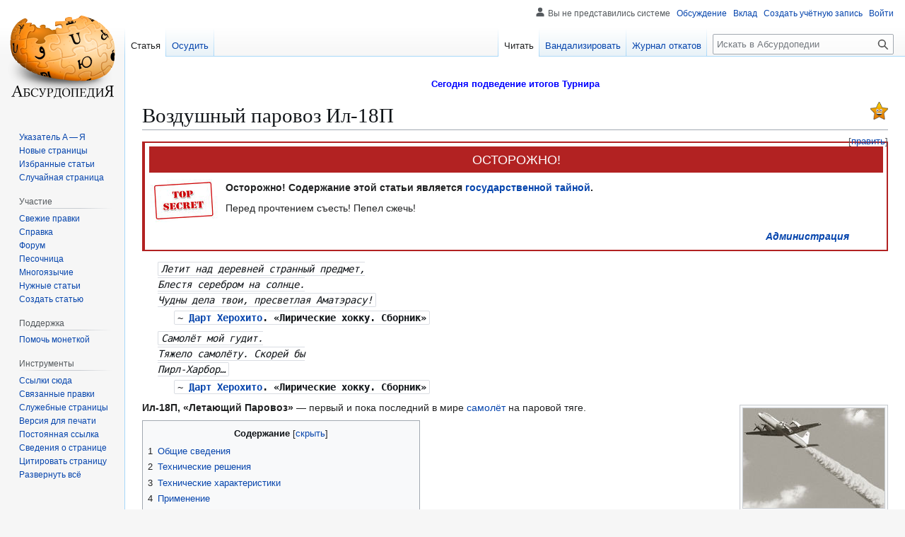

--- FILE ---
content_type: text/html; charset=UTF-8
request_url: https://absurdopedia.wiki/%D0%92%D0%BE%D0%B7%D0%B4%D1%83%D1%88%D0%BD%D1%8B%D0%B9_%D0%BF%D0%B0%D1%80%D0%BE%D0%B2%D0%BE%D0%B7_%D0%98%D0%BB-18%D0%9F
body_size: 143541
content:
<!DOCTYPE html>
<html class="client-nojs" lang="ru" dir="ltr">
<head>
<meta charset="UTF-8">
<title>Воздушный паровоз Ил-18П — Абсурдопедия</title>
<script>(function(){var className="client-js";var cookie=document.cookie.match(/(?:^|; )absurdopedia_prodmwclientpreferences=([^;]+)/);if(cookie){cookie[1].split('%2C').forEach(function(pref){className=className.replace(new RegExp('(^| )'+pref.replace(/-clientpref-\w+$|[^\w-]+/g,'')+'-clientpref-\\w+( |$)'),'$1'+pref+'$2');});}document.documentElement.className=className;}());RLCONF={"wgBreakFrames":false,"wgSeparatorTransformTable":[",\t."," \t,"],"wgDigitTransformTable":["",""],"wgDefaultDateFormat":"dmy","wgMonthNames":["","январь","февраль","март","апрель","май","июнь","июль","август","сентябрь","октябрь","ноябрь","декабрь"],"wgRequestId":"de5cf46ff2234ed92fa6a514","wgCanonicalNamespace":"","wgCanonicalSpecialPageName":false,"wgNamespaceNumber":0,"wgPageName":"Воздушный_паровоз_Ил-18П","wgTitle":"Воздушный паровоз Ил-18П","wgCurRevisionId":301214,"wgRevisionId":301214,"wgArticleId":5157,"wgIsArticle":true,"wgIsRedirect":false,"wgAction":"view","wgUserName":null,"wgUserGroups":["*"],"wgCategories":["Технологии будущего","Абсурдопедия:Избранные статьи","Абсурдопедия:Самые избранные статьи","Самолёты","Стимпанк"],"wgPageViewLanguage":"ru","wgPageContentLanguage":"ru","wgPageContentModel":"wikitext","wgRelevantPageName":"Воздушный_паровоз_Ил-18П","wgRelevantArticleId":5157,"wgIsProbablyEditable":true,"wgRelevantPageIsProbablyEditable":true,"wgRestrictionEdit":[],"wgRestrictionMove":[],"wgCiteReferencePreviewsActive":true,"wgMFDisplayWikibaseDescriptions":{"search":false,"watchlist":false,"tagline":false},"wgCheckUserClientHintsHeadersJsApi":["architecture","bitness","brands","fullVersionList","mobile","model","platform","platformVersion"]};
RLSTATE={"site.styles":"ready","user.styles":"ready","user":"ready","user.options":"loading","ext.cite.styles":"ready","skins.vector.styles.legacy":"ready","jquery.makeCollapsible.styles":"ready"};RLPAGEMODULES=["ext.cite.ux-enhancements","mediawiki.page.media","site","mediawiki.page.ready","jquery.makeCollapsible","mediawiki.toc","skins.vector.legacy.js","ext.checkUser.clientHints","ext.gadget.editSummary","ext.gadget.wikificator","ext.gadget.lolads","ext.gadget.markadmins"];</script>
<script>(RLQ=window.RLQ||[]).push(function(){mw.loader.impl(function(){return["user.options@12s5i",function($,jQuery,require,module){mw.user.tokens.set({"patrolToken":"+\\","watchToken":"+\\","csrfToken":"+\\"});
}];});});</script>
<link rel="stylesheet" href="/w/load.php?lang=ru&amp;modules=ext.cite.styles%7Cjquery.makeCollapsible.styles%7Cskins.vector.styles.legacy&amp;only=styles&amp;skin=vector">
<script async="" src="/w/load.php?lang=ru&amp;modules=startup&amp;only=scripts&amp;raw=1&amp;skin=vector"></script>
<meta name="ResourceLoaderDynamicStyles" content="">
<link rel="stylesheet" href="/w/load.php?lang=ru&amp;modules=site.styles&amp;only=styles&amp;skin=vector">
<meta name="generator" content="MediaWiki 1.43.6">
<meta name="robots" content="max-image-preview:standard">
<meta name="format-detection" content="telephone=no">
<meta name="description" content="Летит над деревней странный предмет,Блестя серебром на солнце.Чудны дела твои, пресветлая Аматэрасу!&#10;~ Дарт Херохито. «Лирические хокку. Сборник» &#10;Самолёт мой гудит.Тяжело самолёту. Скорей быПирл-Харбор…&#10;~ Дарт Херохито. «Лирические хокку. Сборник» &#10;&#10;Ил-18П, «Летающий Паровоз»&amp;nbsp;— первый и пока последний...">
<meta name="viewport" content="width=1120">
<link rel="alternate" type="application/x-wiki" title="Вандализировать" href="/w/index.php?title=%D0%92%D0%BE%D0%B7%D0%B4%D1%83%D1%88%D0%BD%D1%8B%D0%B9_%D0%BF%D0%B0%D1%80%D0%BE%D0%B2%D0%BE%D0%B7_%D0%98%D0%BB-18%D0%9F&amp;action=edit">
<link rel="search" type="application/opensearchdescription+xml" href="/w/rest.php/v1/search" title="Абсурдопедия (ru)">
<link rel="EditURI" type="application/rsd+xml" href="https://absurdopedia.wiki/w/api.php?action=rsd">
<link rel="license" href="https://absurdopedia.wiki/Абсурдопедия:Лицензия">
<link rel="alternate" type="application/atom+xml" title="Абсурдопедия — Atom-лента" href="/w/index.php?title=%D0%A1%D0%BB%D1%83%D0%B6%D0%B5%D0%B1%D0%BD%D0%B0%D1%8F:%D0%A1%D0%B2%D0%B5%D0%B6%D0%B8%D0%B5_%D0%BF%D1%80%D0%B0%D0%B2%D0%BA%D0%B8&amp;feed=atom">
</head>
<body class="skin-vector-legacy mediawiki ltr sitedir-ltr mw-hide-empty-elt ns-0 ns-subject mw-editable page-Воздушный_паровоз_Ил-18П rootpage-Воздушный_паровоз_Ил-18П skin-vector action-view"><div id="mw-page-base" class="noprint"></div>
<div id="mw-head-base" class="noprint"></div>
<div id="content" class="mw-body" role="main">
	<a id="top"></a>
	<div id="siteNotice"><div id="localNotice" data-nosnippet=""><div class="sitenotice" lang="ru" dir="ltr"><p><a href="/%D0%90%D0%B1%D1%81%D1%83%D1%80%D0%B4%D0%BE%D0%BF%D0%B5%D0%B4%D0%B8%D1%8F:%D0%A2%D1%83%D1%80%D0%BD%D0%B8%D1%80/%D0%9F%D1%80%D0%BE%D1%85%D0%BE%D0%B6%D0%B4%D0%B5%D0%BD%D0%B8%D0%B5" title="Абсурдопедия:Турнир/Прохождение"><span style="background:;color:blue;display:inline-block;font-size:10pt;height:1.7rem;line-height:1.7rem;position:relative;text-align:center;width:100%;"><b>Сегодня подведение итогов Турнира</b></span></a>
</p></div></div></div>
	<div class="mw-indicators">
	<div id="mw-indicator-bestofall" class="mw-indicator"><div class="mw-parser-output"><span typeof="mw:File"><span title="Лучшая статья"><img alt="Лучшая статья" src="/w/images/1/10/Goldstar.svg" decoding="async" width="25" height="25" class="mw-file-element" /></span></span></div></div>
	</div>
	<h1 id="firstHeading" class="firstHeading mw-first-heading"><span class="mw-page-title-main">Воздушный паровоз Ил-18П</span></h1>
	<div id="bodyContent" class="vector-body">
		<div id="siteSub" class="noprint">Материал из Абсурдопедии</div>
		<div id="contentSub"><div id="mw-content-subtitle"></div></div>
		<div id="contentSub2"></div>
		
		<div id="jump-to-nav"></div>
		<a class="mw-jump-link" href="#mw-head">Перейти к навигации</a>
		<a class="mw-jump-link" href="#searchInput">Перейти к поиску</a>
		<div id="mw-content-text" class="mw-body-content"><div class="mw-content-ltr mw-parser-output" lang="ru" dir="ltr"><table style="margin: 1em 0; border-collapse: collapse; background: #FBFBFB; border: solid #B22222 2px; background-color: white; border-left: solid #B22222 4px">
<tbody><tr>
<th colspan="2" style="color: #ffffff; font-size: 18px; padding: 5px 5px 0px 6px;">
<div style="background:#B22222; padding: 0.25em 0.5em; font-weight: normal;">ОСТОРОЖНО!</div>
</th></tr>
<tr>
<td rowspan="2" style="padding: 2px 0px 2px 0.5em; text-align: center; vertical-align: top; width: 104px">
<p><span typeof="mw:File"><a href="/%D0%A4%D0%B0%D0%B9%D0%BB:Top_secret.jpg" class="mw-file-description"><img src="/w/images/thumb/d/da/Top_secret.jpg/100px-Top_secret.jpg" decoding="async" width="100" height="61" class="mw-file-element" srcset="/w/images/thumb/d/da/Top_secret.jpg/150px-Top_secret.jpg 1.5x, /w/images/thumb/d/da/Top_secret.jpg/200px-Top_secret.jpg 2x" /></a></span>
</p>
</td>
<td style="width: 100%; padding: 0.25em 0.5em; vertical-align: top; padding-top: 10px;"><b>Осторожно! Содержание этой статьи является <a href="/%D0%93%D0%BE%D1%81%D1%83%D0%B4%D0%B0%D1%80%D1%81%D1%82%D0%B2%D0%B5%D0%BD%D0%BD%D0%B0%D1%8F_%D1%82%D0%B0%D0%B9%D0%BD%D0%B0" title="Государственная тайна">государственной тайной</a>.</b><br />
<p>Перед прочтением съесть! Пепел сжечь!
</p>
</td></tr>
<tr>
<td style="padding-right: 5%; text-align: right; height: 30px; vertical-align: top;">
<p><i><b><a href="/%D0%90%D0%B1%D1%81%D1%83%D1%80%D0%B4%D0%BE%D0%BF%D0%B5%D0%B4%D0%B8%D1%8F:%D0%90%D0%B4%D0%BC%D0%B8%D0%BD%D0%B8%D1%81%D1%82%D1%80%D0%B0%D1%82%D0%BE%D1%80%D1%8B" title="Абсурдопедия:Администраторы">Администрация</a></b></i>
</p>
</td></tr></tbody></table>
<dl><dd><code style="background: transparent; font-style: italic;">Летит над деревней странный предмет,<br />Блестя серебром на солнце.<br />Чудны дела твои, пресветлая Аматэрасу!</code>
<dl><dd><code style="background: transparent;">~ <span style="font-weight: bold;"><a href="/%D0%94%D0%B0%D1%80%D1%82_%D0%A5%D0%B5%D1%80%D0%BE%D1%85%D0%B8%D1%82%D0%BE" title="Дарт Херохито">Дарт Херохито</a>. «Лирические хокку. Сборник» </span></code><br /></dd></dl></dd></dl>
<dl><dd><code style="background: transparent; font-style: italic;">Самолёт мой гудит.<br />Тяжело самолёту. Скорей бы<br />Пирл-Харбор…</code>
<dl><dd><code style="background: transparent;">~ <span style="font-weight: bold;"><a href="/%D0%94%D0%B0%D1%80%D1%82_%D0%A5%D0%B5%D1%80%D0%BE%D1%85%D0%B8%D1%82%D0%BE" title="Дарт Херохито">Дарт Херохито</a>. «Лирические хокку. Сборник» </span></code><br /></dd></dl></dd></dl>
<figure class="mw-halign-right" typeof="mw:File/Thumb"><a href="/%D0%A4%D0%B0%D0%B9%D0%BB:Il18p_first_flight.jpg" class="mw-file-description"><img src="/w/images/thumb/2/2b/Il18p_first_flight.jpg/200px-Il18p_first_flight.jpg" decoding="async" width="200" height="141" class="mw-file-element" srcset="/w/images/thumb/2/2b/Il18p_first_flight.jpg/300px-Il18p_first_flight.jpg 1.5x, /w/images/thumb/2/2b/Il18p_first_flight.jpg/400px-Il18p_first_flight.jpg 2x" /></a><figcaption>ИЛ-18П на форсаже. Набор высоты осуществляется только за счёт реактивно-паровой тяги, винты остановлены</figcaption></figure>
<p><b>Ил-18П, «Летающий Паровоз»</b>&#160;— первый и пока последний в мире <a href="/%D0%A1%D0%B0%D0%BC%D0%BE%D0%BB%D1%91%D1%82" title="Самолёт">самолёт</a> на паровой тяге.
</p>
<div id="toc" class="toc" role="navigation" aria-labelledby="mw-toc-heading"><input type="checkbox" role="button" id="toctogglecheckbox" class="toctogglecheckbox" style="display:none" /><div class="toctitle" lang="ru" dir="ltr"><h2 id="mw-toc-heading">Содержание</h2><span class="toctogglespan"><label class="toctogglelabel" for="toctogglecheckbox"></label></span></div>
<ul>
<li class="toclevel-1 tocsection-1"><a href="#Общие_сведения"><span class="tocnumber">1</span> <span class="toctext">Общие сведения</span></a></li>
<li class="toclevel-1 tocsection-2"><a href="#Технические_решения"><span class="tocnumber">2</span> <span class="toctext">Технические решения</span></a></li>
<li class="toclevel-1 tocsection-3"><a href="#Технические_характеристики"><span class="tocnumber">3</span> <span class="toctext">Технические характеристики</span></a></li>
<li class="toclevel-1 tocsection-4"><a href="#Применение"><span class="tocnumber">4</span> <span class="toctext">Применение</span></a></li>
<li class="toclevel-1 tocsection-5"><a href="#Истории"><span class="tocnumber">5</span> <span class="toctext">Истории</span></a></li>
<li class="toclevel-1 tocsection-6"><a href="#Модификации_паролёта"><span class="tocnumber">6</span> <span class="toctext">Модификации паролёта</span></a>
<ul>
<li class="toclevel-2 tocsection-7"><a href="#Ил-18ПM_(морской)"><span class="tocnumber">6.1</span> <span class="toctext">Ил-18ПM (морской)</span></a></li>
<li class="toclevel-2 tocsection-8"><a href="#Ил-18ПМЛ_(морской,_линейный)"><span class="tocnumber">6.2</span> <span class="toctext">Ил-18ПМЛ (морской, линейный)</span></a></li>
<li class="toclevel-2 tocsection-9"><a href="#Ил-18ПИСК_(с_Изменяемой_Стреловидностью_Крыла)"><span class="tocnumber">6.3</span> <span class="toctext">Ил-18ПИСК (с Изменяемой Стреловидностью Крыла)</span></a></li>
</ul>
</li>
<li class="toclevel-1 tocsection-10"><a href="#Ил-18ПМУ_(мёдоуказчик)_он_же_Ил-22ПМУ"><span class="tocnumber">7</span> <span class="toctext">Ил-18ПМУ (мёдоуказчик) он же Ил-22ПМУ</span></a>
<ul>
<li class="toclevel-2 tocsection-11"><a href="#Ил-18ПЛК_(летающая_крепость)"><span class="tocnumber">7.1</span> <span class="toctext">Ил-18ПЛК (летающая крепость)</span></a></li>
<li class="toclevel-2 tocsection-12"><a href="#Ил-18ПГТ_(геотермальный)"><span class="tocnumber">7.2</span> <span class="toctext">Ил-18ПГТ (геотермальный)</span></a></li>
<li class="toclevel-2 tocsection-13"><a href="#Ил-18ППР_(паровой,_пилорамный)"><span class="tocnumber">7.3</span> <span class="toctext">Ил-18ППР (паровой, пилорамный)</span></a></li>
<li class="toclevel-2 tocsection-14"><a href="#Ил-18ПЭ_(электрический)"><span class="tocnumber">7.4</span> <span class="toctext">Ил-18ПЭ (электрический)</span></a></li>
<li class="toclevel-2 tocsection-15"><a href="#Ил-18П-СПЛ_(спасатель_подводных_лодок)"><span class="tocnumber">7.5</span> <span class="toctext">Ил-18П-СПЛ (спасатель подводных лодок)</span></a></li>
<li class="toclevel-2 tocsection-16"><a href="#Ил-18ПВВ_(вертикального_взлёта)"><span class="tocnumber">7.6</span> <span class="toctext">Ил-18ПВВ (вертикального взлёта)</span></a></li>
<li class="toclevel-2 tocsection-17"><a href="#Ил-18ПВА_(летающий_авианосец)"><span class="tocnumber">7.7</span> <span class="toctext">Ил-18ПВА (летающий авианосец)</span></a></li>
</ul>
</li>
<li class="toclevel-1 tocsection-18"><a href="#Прекращение_разработки"><span class="tocnumber">8</span> <span class="toctext">Прекращение разработки</span></a></li>
<li class="toclevel-1 tocsection-19"><a href="#Зарубежные_аналоги"><span class="tocnumber">9</span> <span class="toctext">Зарубежные аналоги</span></a></li>
</ul>
</div>

<h2><span id=".D0.9E.D0.B1.D1.89.D0.B8.D0.B5_.D1.81.D0.B2.D0.B5.D0.B4.D0.B5.D0.BD.D0.B8.D1.8F"></span><span class="mw-headline" id="Общие_сведения">Общие сведения</span><span class="mw-editsection"><span class="mw-editsection-bracket">[</span><a href="/w/index.php?title=%D0%92%D0%BE%D0%B7%D0%B4%D1%83%D1%88%D0%BD%D1%8B%D0%B9_%D0%BF%D0%B0%D1%80%D0%BE%D0%B2%D0%BE%D0%B7_%D0%98%D0%BB-18%D0%9F&amp;action=edit&amp;section=1" title="Редактировать раздел «Общие сведения»"><span>править</span></a><span class="mw-editsection-bracket">]</span></span></h2>
<figure typeof="mw:File/Thumb"><a href="/%D0%A4%D0%B0%D0%B9%D0%BB:IL18Pilots.jpg" class="mw-file-description"><img src="/w/images/thumb/4/4d/IL18Pilots.jpg/200px-IL18Pilots.jpg" decoding="async" width="200" height="192" class="mw-file-element" srcset="/w/images/thumb/4/4d/IL18Pilots.jpg/300px-IL18Pilots.jpg 1.5x, /w/images/4/4d/IL18Pilots.jpg 2x" /></a><figcaption>Фифти Сент и Экзюпери в кабине Ил-18П</figcaption></figure>
<p>В конце 50-х годов прошлого века <a href="/%D0%A1%D0%A1%D0%A1%D0%A0" title="СССР">Советский Союз</a> вёл секретные разработки сверхэкономичного самолёта многоцелевого назначения. Перед конструкторами стояла задача&#160;— сделать самолёт, который мог бы летать на любом топливе, дозаправляться в любых условиях, с дальностью полёта не менее 10 тыс. <a href="/%D0%9A%D0%93/%D0%90%D0%9C" title="КГ/АМ">километров</a> и возможностью посадки на очень короткие полосы, а также на воду и на болота.
</p><p>Первое условие&#160;— всеядность при одновременном соблюдение принципа идеологической разборчивости— и продиктовало гениальным советским конструкторам идею применения парогенераторной <a href="/%D0%A1%D0%B8%D0%BB%D0%B0" title="Сила">силовой</a> установки. За основу будущего паролёта был взят планер суперсовременного (лучшего в мире!) на тот момент самолета <a href="/w/index.php?title=%D0%98%D0%BB-18&amp;action=edit&amp;redlink=1" class="new" title="Ил-18 (страница не существует)">Ил-18</a>.
</p><p>В качестве силовой установки использовалась разработанная в НИИ Газодинамики им. Стечкина уникальная по своим техническо-идеологическим характеристикам паротурбинная установка с прямоточным нагревом <a href="/w/index.php?title=%D0%9F%D0%B5%D1%80%D0%B4%D1%8F%D1%87%D0%B8%D0%B9_%D0%BF%D0%B0%D1%80&amp;action=edit&amp;redlink=1" class="new" title="Пердячий пар (страница не существует)">пара</a>. Нагретый в паронагревателях пар, разгоняясь в соплах-дюзах расширительно-вестибулярного аппарата, вращал паровую турбину, от вала которой приводился в движение <a href="/w/index.php?title=%D0%9A%D0%BE%D1%82%D0%BE%D0%B1%D1%83%D1%82%D0%B5%D1%80%D0%B1%D1%80%D0%BE%D0%B4%D0%BD%D1%8B%D0%B9_%D0%BC%D0%B0%D1%81%D0%BB%D0%BE%D0%BD%D0%B0%D0%BF%D0%BE%D0%BB%D0%BD%D0%B5%D0%BD%D0%BD%D1%8B%D0%B9_%D0%B3%D0%B5%D0%BD%D0%B5%D1%80%D0%B0%D1%82%D0%BE%D1%80&amp;action=edit&amp;redlink=1" class="new" title="Котобутербродный маслонаполненный генератор (страница не существует)">генератор</a> переменно-константного 4-фазного (по числу генераторов) <a href="/%D0%AD%D0%BB%D0%B5%D0%BA%D1%82%D1%80%D0%B8%D1%87%D0%B5%D1%81%D0%BA%D0%B8%D0%B9_%D1%82%D0%BE%D0%BA" title="Электрический ток">тока</a>. Воздушные винты самолёта приводились в движение четырьмя электродвигателями с питанием от генератора, которые в процессе работы возбуждались и одновременно охлаждались (так называемый принцип двойного паро-электрического расширения) отработанным паром газотурбинной установки.
</p>
<h2><span id=".D0.A2.D0.B5.D1.85.D0.BD.D0.B8.D1.87.D0.B5.D1.81.D0.BA.D0.B8.D0.B5_.D1.80.D0.B5.D1.88.D0.B5.D0.BD.D0.B8.D1.8F"></span><span class="mw-headline" id="Технические_решения">Технические решения</span><span class="mw-editsection"><span class="mw-editsection-bracket">[</span><a href="/w/index.php?title=%D0%92%D0%BE%D0%B7%D0%B4%D1%83%D1%88%D0%BD%D1%8B%D0%B9_%D0%BF%D0%B0%D1%80%D0%BE%D0%B2%D0%BE%D0%B7_%D0%98%D0%BB-18%D0%9F&amp;action=edit&amp;section=2" title="Редактировать раздел «Технические решения»"><span>править</span></a><span class="mw-editsection-bracket">]</span></span></h2>
<figure typeof="mw:File/Thumb"><a href="/%D0%A4%D0%B0%D0%B9%D0%BB:IL18Tender.jpg" class="mw-file-description"><img src="/w/images/thumb/9/94/IL18Tender.jpg/200px-IL18Tender.jpg" decoding="async" width="200" height="114" class="mw-file-element" srcset="/w/images/thumb/9/94/IL18Tender.jpg/300px-IL18Tender.jpg 1.5x, /w/images/9/94/IL18Tender.jpg 2x" /></a><figcaption>Модификация Ил-18П с двумя бункерами для торфа и одним угольным тендером, оснащёнными системой автоматической подачи и центровки топлива АКЧГ-ЦП, что позволило значительно снизить количество сменных кочегаров. Набросок Экзюпери.</figcaption></figure>
<p>При создании самолёта было применено множество уникальных технических решений, многие из которых на десятилетия опередили свой век. Многие из этих решений прямо вытекали из <a href="/%D0%A0%D0%B5%D0%B2%D0%BE%D0%BB%D1%8E%D1%86%D0%B8%D0%BE%D0%BD%D0%BD%D0%B0%D1%8F_%D1%8D%D0%BD%D0%B5%D1%80%D0%B3%D0%B8%D1%8F_%D0%A7%D0%B5" title="Революционная энергия Че">революционной</a> паротурбинной технологии.
</p><p>Так, например, была разработана система форсажа, когда при взлёте и посадке пар из котла выходил через специальное сопло и создавал мощную реактивную тягу. Это позволило сократить длину разбега с 1000 до 120 метров, а длину пробега&#160;— с 800 до 60 метров.
</p><p>В дальнейшем система была доработана, добавлены дополнительные маневренные сопла, при помощи которых паролёт мог мгновенно поворачивать в воздухе практически под прямым углом к курсу. После этого усовершенствования вражескими истребителями был сбит только один Ил-18П, пилот которого которого заснул за штурвалом и не выполнил манёвр ухода с курса вовремя. Как выяснилось позже, этот случай произошёл из-за коварно подменённой вражескими диверсантами входящей в состав обязательной бортовой оснастки пластинки с записью марша «Все выше, и выше, и выше!» на пластинку с записью песенки «Спи, моя радость, усни!»
</p>
<figure class="mw-halign-left" typeof="mw:File/Thumb"><a href="/%D0%A4%D0%B0%D0%B9%D0%BB:Am_il-18_kurs.jpg" class="mw-file-description"><img src="/w/images/thumb/e/e1/Am_il-18_kurs.jpg/200px-Am_il-18_kurs.jpg" decoding="async" width="200" height="110" class="mw-file-element" srcset="/w/images/thumb/e/e1/Am_il-18_kurs.jpg/300px-Am_il-18_kurs.jpg 1.5x, /w/images/thumb/e/e1/Am_il-18_kurs.jpg/400px-Am_il-18_kurs.jpg 2x" /></a><figcaption>Ил-18П выполняет манёвр мгновенной смены курса</figcaption></figure>
<p>Паролёт действительно был всетопливным. Буквально за смену бункер для твёрдого топлива (опилок, дров, угля) заменялся на цистерну с жидким топливом (<a href="/%D0%A1%D0%BF%D0%B8%D1%80%D1%82" class="mw-redirect" title="Спирт">спиртом</a>, бензином, <a href="/%D0%9D%D0%B5%D1%84%D1%82%D1%8C" title="Нефть">нефтью</a> и даже растительным маслом). Была предусмотрена даже возможность использовать в качестве топлива измельчённое особым способом (по методу знаменитого русского ученого, профессора, академика Барбариса Ивановича Толчака-Мельченого) вражеское обмундирование (особенно эффективным было признано использование меховых летных курток американских ВВС&#160;— в ходе проведенных испытаний была без остатка измельчена и переработана партия из 1000 штук специально закупленных для этой цели через третьи страны меховых летных курток. Эффективность эксперимента была подтверждена
1000 подписями участвующих в испытаниях особо ответственных лиц, которым куртки выдавались на руки непосредственно перед началом мероприятия&#160;— ни один из них потом не сдал куртку обратно, что как раз и свидетельствует о полном и максимальном сгорании в топках парогенераторной установки).
</p><p>Для выполнения беспосадочных перелётов была разработана система дозаправки самолета активированным углем, брикетированным в цилиндрические модули диаметром 633 миллиметра и длиной 5684 миллиметра. Брикеты сбрасывались из бомболюка «Торпедоносца» Ту-14 и принимались в погрузочный отсек Ил-18П при уравнивании скоростей заправщика и заправляемого и открывании створок отсека приема топлива на верхней поверхности фюзеляжа Ил-18П.
</p><p>На Ил-18П была опробована АОС-К-1&#160;— антиобледенительная система на кипятке. Часть кипящей воды из котла отводилась в магистральный трубопровод, из которого распределялась по несущим аэродинамическим поверхностям самолёта. По расчетам НИИВП (Научно-исследовательский институт воды и пара) внедрение АОС-К-1 на все самолёты воздушного флота могло позволить СССР экономить до 100 тысяч литров спирта в год. К сожалению, эта система не была пущена в серию, потому что <a href="/%D0%90%D0%BD%D0%BE%D0%BD%D0%B8%D0%BC%D1%83%D1%81" title="Анонимус">какой-то чиновник</a> из министерства заявил: «Зачем? Что мы будем делать с таким количеством спирта? Народ и так спивается!».
</p><p>P.S. Занимательный факт: вышеописанная система на стадии доводки страдала «детской болезнь» в смысле недостаточной герметичности, поэтому на опытном экземпляре самолета, оборудованного этой системой из задней части фюзеляжа постоянно подтекала горячая вода из-за чего механики, обслуживающие систему говорили, что самолет «писает кипятком». Таким образом это выражение затем навсегда укоренилось в русском языке.
</p>
<h2><span id=".D0.A2.D0.B5.D1.85.D0.BD.D0.B8.D1.87.D0.B5.D1.81.D0.BA.D0.B8.D0.B5_.D1.85.D0.B0.D1.80.D0.B0.D0.BA.D1.82.D0.B5.D1.80.D0.B8.D1.81.D1.82.D0.B8.D0.BA.D0.B8"></span><span class="mw-headline" id="Технические_характеристики">Технические характеристики</span><span class="mw-editsection"><span class="mw-editsection-bracket">[</span><a href="/w/index.php?title=%D0%92%D0%BE%D0%B7%D0%B4%D1%83%D1%88%D0%BD%D1%8B%D0%B9_%D0%BF%D0%B0%D1%80%D0%BE%D0%B2%D0%BE%D0%B7_%D0%98%D0%BB-18%D0%9F&amp;action=edit&amp;section=3" title="Редактировать раздел «Технические характеристики»"><span>править</span></a><span class="mw-editsection-bracket">]</span></span></h2>
<table align="center" class="wide" style="text-align:center;">
<caption>&#160;
</caption>
<caption>&#160;
</caption>
<tbody><tr>
<th>параметр
</th>
<th>Ил-18 (керосиновый прототип)
</th>
<th>Ил-18П (базовая модификация)
</th></tr>
<tr>
<td>Размах крыла, м
</td>
<td>37,42
</td>
<td>37,42
</td></tr>
<tr>
<td>Длина самолета, м
</td>
<td>35,90
</td>
<td>35,90
</td></tr>
<tr>
<td>Высота самолета, м
</td>
<td>10,17
</td>
<td>10,17
</td></tr>
<tr>
<td>Площадь крыла, м²
</td>
<td>140,0
</td>
<td>140.0
</td></tr>
<tr>
<td>Площадь круга, м²
</td>
<td>пR²
</td>
<td>PR²
</td></tr>
<tr>
<td>Масса пустого самолета, кг
</td>
<td>35 000
</td>
<td>38 000
</td></tr>
<tr>
<td>Максимальная взлетная, кг
</td>
<td>64 000
</td>
<td>82 000
</td></tr>
<tr>
<td>Тип топлива, т
</td>
<td>авиационный керосин (марок Т-1, ТС-1, Т-2, РТ)
</td>
<td>бензин, спирт, масло, уголь, опилки, измельчённое вражеское обмундирование
</td></tr>
<tr>
<td>Масса топлива макс., т
</td>
<td>30 тонн
</td>
<td>34 тонны
</td></tr>
<tr>
<td>Двигатели
</td>
<td>4 ТВД, газотурбинные
</td>
<td>1 парогенератор ПГД, 4 ЭПД, электрические
</td></tr>
<tr>
<td>Мощность, л.с.
</td>
<td>4 х 4 252
</td>
<td>1 х 32 000, 4 х 7 120
</td></tr>
<tr>
<td>Максимальная скорость, км/ч
</td>
<td>685
</td>
<td>1 020
</td></tr>
<tr>
<td>Крейсерская скорость, км/ч
</td>
<td>625
</td>
<td>890
</td></tr>
<tr>
<td>Практическая дальность, км
</td>
<td>3 700
</td>
<td>12 000
</td></tr>
<tr>
<td>Дальность действия, км
</td>
<td>
</td>
<td>
</td></tr>
<tr>
<td>Практический потолок, м
</td>
<td>10 000
</td>
<td>12 500
</td></tr>
<tr>
<td>Экипаж, чел
</td>
<td>5
</td>
<td>4-80
</td></tr>
<tr>
<td>Полезная нагрузка
</td>
<td>120 пассажиров или 13 500&#160;кг груза
</td>
<td>121 пассажир или 23 000&#160;кг груза
</td></tr>
<tr>
<td>Принят в эксплуатацию
</td>
<td>1957
</td>
<td>1959
</td></tr></tbody></table>
<h2><span id=".D0.9F.D1.80.D0.B8.D0.BC.D0.B5.D0.BD.D0.B5.D0.BD.D0.B8.D0.B5"></span><span class="mw-headline" id="Применение">Применение</span><span class="mw-editsection"><span class="mw-editsection-bracket">[</span><a href="/w/index.php?title=%D0%92%D0%BE%D0%B7%D0%B4%D1%83%D1%88%D0%BD%D1%8B%D0%B9_%D0%BF%D0%B0%D1%80%D0%BE%D0%B2%D0%BE%D0%B7_%D0%98%D0%BB-18%D0%9F&amp;action=edit&amp;section=4" title="Редактировать раздел «Применение»"><span>править</span></a><span class="mw-editsection-bracket">]</span></span></h2>
<p>В первую очередь Ил-18П имел вовсе не гражданское, а военное назначение. Тогда все готовились к <a href="/%D0%AF%D0%B4%D1%80%D1%91%D0%BD%D0%BE%D0%B5_%D0%BE%D1%80%D1%83%D0%B6%D0%B8%D0%B5" title="Ядрёное оружие">ядерной</a> войне, обмен ядерными ударами ставил обеспечение авиации нефтепродуктами под большой вопрос. Ил-18П был всетопливным бомбардировщиком и самолетом ПЛО, кроме того, его возможность работать как универсальная комбинированная ТЭЦ/ВЭС на внешнюю нагрузку обеспечивала быстрейшее разворачивание энергоемкого оборудования (радары) на захваченных плацдармах, облегчало восстановление народного хозяйства непосредственно после войны. Ещё одной причиной, побудившей правительство СССР принять решение на разработку и постройку такого воздушного судна, стала проблема обеспечения дальних экспедиций продовольствием. В частности печеньем. Появление литера "П" в индексе, обязано именно печенью. Мало кому известно, но изначально в самолёт носил название Ил-18МП (молоко и печенье) Но молоко в процессе доставки либо скисало, либо замерзало, либо выпивалось котами входящими в состав экипажа. В тот период экипажи ВС в обязательном порядке, комплектовались котами для уничтожения грызунов, которые привлекаемые печеньем, грызли проводку. Чтобы избежать конфуза, "М" убрали из индекса. Но остатки молока слить забыли и, по этой причине паролёт ещё некоторое время летал с простоквашей на борту. Позже, когда это всё обнаружилось и простоквашу решили слить, не нашлось подходящего ведра (ведро из бортового имущества оказалось без дужки) По свидетельству одного из очевидцев, на борту паролёта по сей день находится несколько сот килограммов дурнопахнущей, створоженной массы &#160;…
</p><p>Впоследствии все возможности уникального летательного аппарата нашли применение и в народном хозяйстве. Например, топка паролёта была прекрасным передвижным <a href="/%D0%9A%D1%80%D0%B5%D0%BC%D0%B0%D1%82%D0%BE%D1%80%D0%B8%D0%B9" title="Крематорий">крематорием</a>. Только по официальным данным в период с 1960 по 2014 год в печах паролёта своё последнее пристанище нашли немалое количество органических останков, а по неофициальным данным - ещё больше! Очередь на кремацию расписана до 2492 года, вплоть до 1000-летия открытия Америки. На борту паролёта были кремированы тело профессора Доуэля, доктор-бард С. Т. Р. Опилло, обладатель бурундучьего голоса М. А. Мразь. Доподлинно неизвестно где базируется паролёт, так же неизвестно, где он летает. По данным объективного контороля радаров F-ORBI1, T-LLSD4, F-GOOY1 паролёт появляется в ночь на Хэллоуин, причём на всех одновременно, примерно 6:01 UTC. Так же его пролёты зафиксированы над "Синими ларьками" их завсегдатаями.
</p><p>Разработчики думали не только о авиаперевозках, но, предвидя техногенные катаклизмы в <a href="/%D0%A1%D0%B5%D1%80%D0%B2%D0%B5%D1%80" title="Сервер">северных</a> регионах страны, оснастили серийные авиалайнеры системой подачи пара из установки самолета наружным потребителям. Эту возможность предполагалось использовать при авариях на ТЭЦ в северных городах и поселках: при невозможности быстро восстановить оборудование в населённый пункт посылался ИЛ-18П (благодаря уникальным летным качествам&#160;— дальность и неприхотливость к длине и покрытию ВПП&#160;— посадка могла быть осуществлена на любой поляне длиной от 120 метров), подключался к местной теплоцентрали и снабжал теплом жителей. Проблем с топливом не было, так как топить можно было любым подручным и подножным материалом&#160;— <a href="/w/index.php?title=%D0%A1%D0%BE%D0%BB%D1%8F%D1%80%D0%BA%D0%B0&amp;action=edit&amp;redlink=1" class="new" title="Солярка (страница не существует)">соляркой</a>, углем, торфом, кизяками, трупами павших животных и умерших заключенных, недостатка в которых северные территории страны никогда не испытывали.
</p><p>Паролёт Ил-18П — единственное воздушное судно, на борту которого обязательно курение. Это положение зафиксировано актом Эхолотова-Труббентропа. На его борту 8 отхожих мест, блевальное помещение на 14 человек.
</p><p>
При испытаниях опытного образца в северном поселке Улдэн-Балдэн местные жители прозвали самолёт, отапливавший их строение всю зиму, «Огонь-птица», а прохладительные напитки, которые раздавали всем желающим две прибывшие с экипажем стюардессы&#160;— «Огонь-вода». Стюардессы, кстати, были прозваны «Огонь-баба». Через три года, этот же борт с этим же экипажем, сел на вынужденную, на дрейфующую льдину в районе мыса Синий Нос. Но как предполагает МАК, это была не вынужденная, а предумышленная посадка, так как на борту имелись немалые запасы прохладительных напитков, а штат бортпроводниц был расширен до 78. Поиски паролёта и экипажа вели ПСС всей авиации базирущейся севернее 80 градусов с.&#160;ш. и безуспешно продолжались около 2 лет. Столь долгий срок обусловливается тем, что проверяющий — засл. лётчик Е. Б. Ушатаев, зимоваший с экипажем в посёлке Улдэн-Балдэн — забыл на борту свою расчёску. Но через &#160;три года после таинственного исчезновения, паролёт Ил-18П был обнаружен радаром T-ENTC1. Исчезнувший борт проходил траверз Лонгйир на эшелоне 260 и курсом 160 градусов. Диспетчер, который вёл борт свидетельствует, что вначале в эфире зазвучали напевы, из которых он разобрал только "Эх", "мороз", "коня", "жена" и "эх красавица" причём исполнение было хоровое и, уже спустя пару минут появилась отметка от борта. Его слова подтверждают диспетчер круга, диспетчер старта и руководитель полётов. В чём они принесли клятву перед бутылкой с эстрагоновым уксусом. Через некоторое время отметка исчезла, но напев звучал в эфире ещё около трёх недель. В СМИ разразился скандал. Мировые таблоиды пестрели передовицами: «Найден исчезнувший паролёт и экипаж», «Загадка расчёски проверяющего раскрыта!» и т.&#160;д. Но уже через 9 месяцев КВС Ил-18П в радиоэфире дал свою оценку происходящему. Но из-за помех в радиосвязи удалось разобрать фразу «Я&#160;счастливый отец», а также женский смех. Станции, ведущие слежение за источниками радиоволн искусственного происхождения, единогласно заявили, что передатчик, с которого КВС вёл интервью, находится на орбите Луны</p><figure class="mw-halign-right" typeof="mw:File/Thumb"><a href="/%D0%A4%D0%B0%D0%B9%D0%BB:IL18P_cabin.jpg" class="mw-file-description"><img src="/w/images/thumb/5/56/IL18P_cabin.jpg/250px-IL18P_cabin.jpg" decoding="async" width="250" height="184" class="mw-file-element" srcset="/w/images/thumb/5/56/IL18P_cabin.jpg/375px-IL18P_cabin.jpg 1.5x, /w/images/thumb/5/56/IL18P_cabin.jpg/500px-IL18P_cabin.jpg 2x" /></a><figcaption>Кабина Ил-18П. На большом разрешении видны специфические приборы управления.</figcaption></figure>
<h2><span id=".D0.98.D1.81.D1.82.D0.BE.D1.80.D0.B8.D0.B8"></span><span class="mw-headline" id="Истории">Истории</span><span class="mw-editsection"><span class="mw-editsection-bracket">[</span><a href="/w/index.php?title=%D0%92%D0%BE%D0%B7%D0%B4%D1%83%D1%88%D0%BD%D1%8B%D0%B9_%D0%BF%D0%B0%D1%80%D0%BE%D0%B2%D0%BE%D0%B7_%D0%98%D0%BB-18%D0%9F&amp;action=edit&amp;section=5" title="Редактировать раздел «Истории»"><span>править</span></a><span class="mw-editsection-bracket">]</span></span></h2>
<p>За время эксплуатации паролёт успешно работал на всех видах топлива, кроме спирта. При заправке летательного аппарата спиртом экипажи отказывались включать силовую установку, даже если речь шла о неисполнении приказа и воинском преступлении. Существуют документы, в которых зафиксированы ответ гражданского КВС на вопрос следователя: «Но почему?»&#160;— «Но как же можно!», и ответ военного лётчика перед трибуналом: «Я не мог этого сделать. Ведь я же <a href="/%D0%A0%D0%BE%D1%81%D1%81%D0%B8%D1%8F" title="Россия">русский</a> офицер!»
</p><p>И хотя паролёт никогда не заправляли спиртом, из весьма компетентных источников стало известно, что бывали случаи, когда лётчики, придя на стоянку, не обнаруживали своего самолёта. Он появлялся так же неожиданно как и исчезал. Как правило, борт отсутствовал около трёх суток, а по его обнаружении из воздухозаборников ВСУ и двигателей чувствовался отчётливый запах, определяемый как "перегар", счётчики моточасов показвали завышенные значения, механизация крыла выпущена, остекление кабины было мутным, а штанга дозаправки в воздухе находилась в эрегированном состоянии. Вина была возложена на автопилота, было возбуждено уголовное дело, но автопилот не явился в суд и дело закрыли. После 1970 года отсутствие паролёта на стоянке стало приобретать регулярный характер. Стало ясно, что паролёт хоть и алюминиевый, но всё же живой организм. Среди биологов поднялся шум: к какому классу отнести паролёт. Предлагались различные варианты, но тут вмешался автопилот и со словами «идите вы все на.... нрзб .... й» взял упраление на себя.
</p><p>В 1980 году, во время проведения XXII Летних Олимпийских игр, паролёт с экипажем принимали участие в разгоне облаков над Антарктидой. Разгон облаков был признан самым удачным за всю историю воздухоплавания и паролёт с экипажем представили к награде.
</p><p>В 1982 году в силовых установках паролёта, были сожжены последние штаны вражеского солдата. С того года паролёт стали топить газетами и торфом.
</p><p>Во времена горбачёвского сухого закона, паролёт эксплуатировался мало, в виду отсутствия топлива для экипажа. Заказов на кремацию в полёте не поступало, кочегары разбежались. Это были самые унылые годы в эксплуатации Ил-18П.
</p><p>С 1990 по 2000 год, паролёт использовался как теплоэлектростанция в посёлке Тихие Ебеня и разбазаривался в пользу других бортов. Остаётся загадкой, как паролёт произвёл посадку и взлёт из Тихих Ебеней, где ГВПП протяжённостью всего 100 метров с лужами глубиной до 0.5 м. К этому же времени относится вступление в экипаж молодого перспективного лётчика. О нём известно мало, есть только его инициалы Д.Д.С. и прозвище "Капитан Очевидность", так же известно что он склонен к злоупотреблению алкоголем и повышенным вниманием до женского пола. Принимал участие в подъёме сельского хозяйства Мексики
</p><p>С 2000 годов паролёт вступает в период второй молодости. И сразу ставит несколько рекордов скорости, высоты и грузоподъёмности. На нём выполнены все фигуры высшего пилотажа. &#160;Экипаж пропивает просроченный на 36 лет "Сертификат Лётной Годности"
</p>
<h2><span id=".D0.9C.D0.BE.D0.B4.D0.B8.D1.84.D0.B8.D0.BA.D0.B0.D1.86.D0.B8.D0.B8_.D0.BF.D0.B0.D1.80.D0.BE.D0.BB.D1.91.D1.82.D0.B0"></span><span class="mw-headline" id="Модификации_паролёта">Модификации паролёта</span><span class="mw-editsection"><span class="mw-editsection-bracket">[</span><a href="/w/index.php?title=%D0%92%D0%BE%D0%B7%D0%B4%D1%83%D1%88%D0%BD%D1%8B%D0%B9_%D0%BF%D0%B0%D1%80%D0%BE%D0%B2%D0%BE%D0%B7_%D0%98%D0%BB-18%D0%9F&amp;action=edit&amp;section=6" title="Редактировать раздел «Модификации паролёта»"><span>править</span></a><span class="mw-editsection-bracket">]</span></span></h2>
<p>Всего было выпущено свыше 15 модификаций паролёта. Вот некоторые из них.
</p>
<h3><span id=".D0.98.D0.BB-18.D0.9FM_.28.D0.BC.D0.BE.D1.80.D1.81.D0.BA.D0.BE.D0.B9.29"></span><span class="mw-headline" id="Ил-18ПM_(морской)">Ил-18ПM (морской)</span><span class="mw-editsection"><span class="mw-editsection-bracket">[</span><a href="/w/index.php?title=%D0%92%D0%BE%D0%B7%D0%B4%D1%83%D1%88%D0%BD%D1%8B%D0%B9_%D0%BF%D0%B0%D1%80%D0%BE%D0%B2%D0%BE%D0%B7_%D0%98%D0%BB-18%D0%9F&amp;action=edit&amp;section=7" title="Редактировать раздел «Ил-18ПM (морской)»"><span>править</span></a><span class="mw-editsection-bracket">]</span></span></h3>
<figure class="mw-halign-right" typeof="mw:File/Thumb"><a href="/%D0%A4%D0%B0%D0%B9%D0%BB:Il-18_seawolf.jpg" class="mw-file-description"><img src="/w/images/thumb/9/99/Il-18_seawolf.jpg/200px-Il-18_seawolf.jpg" decoding="async" width="200" height="299" class="mw-file-element" srcset="/w/images/thumb/9/99/Il-18_seawolf.jpg/300px-Il-18_seawolf.jpg 1.5x, /w/images/thumb/9/99/Il-18_seawolf.jpg/400px-Il-18_seawolf.jpg 2x" /></a><figcaption>Шлюзовая камера морской модификации Ил-18П</figcaption></figure>
<p>Самолёт этой модификации, оснащённый особо мощной парогенераторной установкой, мог вполне свободно перемещаться по воде, развивая скорость 18 узлов, с дальностью плавания 8000 миль, выдерживая 7-балльный шторм. При превышении балльности командир мог принять решение о погружении (до 10 метров). В верхней части фезюляжа были отсеки для складных мачт и специально разработанные особые парашюты&#160;— паруса.
</p><p>В силу этих особенностей конструкции, живучесть данного типа и широта условий его военного и гражданского применения опережала свое время минимум на 20 лет. Достаточно вспомнить сверхсекретные учения в Аральском море, когда Ил-18ПМ, отбомбив весь боекомплект по авианосцу-мишени «Курбан-Байрам», погрузился и покончил с кораблем торпедными залпами. Командование ВМФ и ВВС СССР, находившееся на авианосце-мишени и поначалу скепитчески смотревшее на возможности полного затопления авианосца при помощи одного единственного самолёта, встретило успех экипажа продолжительной овацией, продолжавшейся пока авианосец полностью не скрылся под водой. Кстати, запас дров в самолёте во время учений иссяк, а саксаул, собранный членами экипажа на ближайшем острове, не давал нужной температуры пара. Но опытный экипаж привёл Ил-18ПМ в Ташкент под парусами-парашютами. Командир судна Удищев Л. М., командовавший экипажем во время аральских испытаний, был удостоен медали Ушакова и диплома капитана подводно-парусного флота. По результатам этих блестяще завершившихся учений руководство Минобороны СССР планировало создание парусно-парашютной подводно-воздушной флотилии особого назначения, но в конце-концов отказалось от этой идеи из-за дороговизны непромокаемого и самоувлажняющегося парусно-парашютного шелка…
</p>
<h3><span id=".D0.98.D0.BB-18.D0.9F.D0.9C.D0.9B_.28.D0.BC.D0.BE.D1.80.D1.81.D0.BA.D0.BE.D0.B9.2C_.D0.BB.D0.B8.D0.BD.D0.B5.D0.B9.D0.BD.D1.8B.D0.B9.29"></span><span class="mw-headline" id="Ил-18ПМЛ_(морской,_линейный)">Ил-18ПМЛ (морской, линейный)</span><span class="mw-editsection"><span class="mw-editsection-bracket">[</span><a href="/w/index.php?title=%D0%92%D0%BE%D0%B7%D0%B4%D1%83%D1%88%D0%BD%D1%8B%D0%B9_%D0%BF%D0%B0%D1%80%D0%BE%D0%B2%D0%BE%D0%B7_%D0%98%D0%BB-18%D0%9F&amp;action=edit&amp;section=8" title="Редактировать раздел «Ил-18ПМЛ (морской, линейный)»"><span>править</span></a><span class="mw-editsection-bracket">]</span></span></h3>
<figure class="mw-halign-left" typeof="mw:File/Thumb"><a href="/%D0%A4%D0%B0%D0%B9%D0%BB:K7999-fort.jpg" class="mw-file-description"><img src="/w/images/thumb/a/a7/K7999-fort.jpg/200px-K7999-fort.jpg" decoding="async" width="200" height="90" class="mw-file-element" srcset="/w/images/thumb/a/a7/K7999-fort.jpg/300px-K7999-fort.jpg 1.5x, /w/images/thumb/a/a7/K7999-fort.jpg/400px-K7999-fort.jpg 2x" /></a><figcaption>Летающая крепость Ил-18ПМЛ с установленными орудиями главного калибра </figcaption></figure>
<p>Отличался от Ил-18ПМ в первую очередь мощной титановой бронёй (200—250 миллиметров), а также установленными сверху фюзеляжа двумя <a href="/%D0%9E%D1%80%D1%83%D0%B6%D0%B8%D0%B5_%D0%BC%D0%B0%D1%81%D1%81%D0%BE%D0%B2%D0%BE%D0%B3%D0%BE_%D0%BF%D0%BE%D1%80%D0%B0%D0%B6%D0%B5%D0%BD%D0%B8%D1%8F" title="Оружие массового поражения">орудиями</a> калибра 152 миллиметра и одним башенным 305 мм <a href="/%D0%9E%D1%80%D1%83%D0%B6%D0%B8%D0%B5_%D0%BC%D0%B0%D1%81%D1%81%D0%BE%D0%B2%D0%BE%D0%B3%D0%BE_%D0%BF%D0%BE%D1%80%D0%B0%D0%B6%D0%B5%D0%BD%D0%B8%D1%8F" title="Оружие массового поражения">орудием</a>. К сожалению, этот паролёт из-за большого веса орудий и брони так и не смог подняться в воздух или удержаться на поверхности воды.
</p><p>Был принят на вооружение ВМФ СССР в качестве полустационарных подводных мониторов противодействия атомным ракетоносным подводным лодкам противника на подходах к их зонам боевого дежурства путём тарана: в мирное время холодной войны такие тараны считались небоевыми случайными столкновениями и не вели к эскалации конфликта.
</p>
<h3><span id=".D0.98.D0.BB-18.D0.9F.D0.98.D0.A1.D0.9A_.28.D1.81_.D0.98.D0.B7.D0.BC.D0.B5.D0.BD.D1.8F.D0.B5.D0.BC.D0.BE.D0.B9_.D0.A1.D1.82.D1.80.D0.B5.D0.BB.D0.BE.D0.B2.D0.B8.D0.B4.D0.BD.D0.BE.D1.81.D1.82.D1.8C.D1.8E_.D0.9A.D1.80.D1.8B.D0.BB.D0.B0.29"></span><span class="mw-headline" id="Ил-18ПИСК_(с_Изменяемой_Стреловидностью_Крыла)">Ил-18ПИСК (с Изменяемой Стреловидностью Крыла)</span><span class="mw-editsection"><span class="mw-editsection-bracket">[</span><a href="/w/index.php?title=%D0%92%D0%BE%D0%B7%D0%B4%D1%83%D1%88%D0%BD%D1%8B%D0%B9_%D0%BF%D0%B0%D1%80%D0%BE%D0%B2%D0%BE%D0%B7_%D0%98%D0%BB-18%D0%9F&amp;action=edit&amp;section=9" title="Редактировать раздел «Ил-18ПИСК (с Изменяемой Стреловидностью Крыла)»"><span>править</span></a><span class="mw-editsection-bracket">]</span></span></h3>
<p>По требованию Министерства Обороны была создана опытная модификация ПИСК с изменяемой стреловидностью крыла для отработки технологий выхода на сверхзвук. Опытный образец в первом же полёте достиг скорости М0,999, но ни один из предоставленных видов топлива не позволил выйти на сверхзвук. Министр ХимПромышленности был уволен, директор НИИ Паровых Химических Технологий имени Менделеева отдан под суд, а сам институт расформирован. Единственный опытный образец Ил-18ПИСК был передан в КБ Туполева всместе со всей технической документацией, которая была использована при создании Ту-160
</p>
<h2><span id=".D0.98.D0.BB-18.D0.9F.D0.9C.D0.A3_.28.D0.BC.D1.91.D0.B4.D0.BE.D1.83.D0.BA.D0.B0.D0.B7.D1.87.D0.B8.D0.BA.29_.D0.BE.D0.BD_.D0.B6.D0.B5_.D0.98.D0.BB-22.D0.9F.D0.9C.D0.A3"></span><span class="mw-headline" id="Ил-18ПМУ_(мёдоуказчик)_он_же_Ил-22ПМУ">Ил-18ПМУ (мёдоуказчик) он же Ил-22ПМУ</span><span class="mw-editsection"><span class="mw-editsection-bracket">[</span><a href="/w/index.php?title=%D0%92%D0%BE%D0%B7%D0%B4%D1%83%D1%88%D0%BD%D1%8B%D0%B9_%D0%BF%D0%B0%D1%80%D0%BE%D0%B2%D0%BE%D0%B7_%D0%98%D0%BB-18%D0%9F&amp;action=edit&amp;section=10" title="Редактировать раздел «Ил-18ПМУ (мёдоуказчик) он же Ил-22ПМУ»"><span>править</span></a><span class="mw-editsection-bracket">]</span></span></h2>
<p>Фотографии и схемы этого борта пока не рассекречены и находятся в данное время в КБ им. А. С. Грибоедова. Подписание акта о принятии самолёта в серию состоялось после лютого запоя. Отличительной чертой Ил-18ПМУ стала выдвижная гладильная доска, которая устанавливалась под левым крылом, рядом с мотогондолой 2 силовой установки. Борт оснащался так же утюгом, вилами для кизяков, кульманом, клеткой с лабораторными тараканами, библиотекой и почтовым ящиком. Паролёт выпускался малыми партиями для нужд сельского и лесного хозяйства и хотя борта состояли на балансе Минсельхоза и Минлесхоза, официально эскадрильи Ил-18ПМУ подчинялись &#160;Министерству Обороны СССР. Этот парадокс позволял экипажам стоять на финансовом довольствии во всех трёх ведомствах. Поэтому лётчики самолётов-мёдоуказчиков были завидными женихами, этим объясняется великое поломничество невест к местам хоть как нибудь пригодных для посадки и взлёта Ил-18ПМУ. Перед зачисленим в экипаж самолёта-мёдоуказчика кандидат обязан был сдать пчелиный минимум. Но методика пчеломинимуа разработана не была и в экипажах нередко оказывались лётчики из стратегической, штурмовой и истребительной авиации и соответственно применяли присущие им знания и навыки. Так, в 1975 году, лётчик-истребитель П. И. Могикан вступил в бой с роем разъярённых пчёл, вопреки инструкции используя тактику ведения воздушного боя, а не рекомендации журнала "Крестьянка". В результате чего самолёт получил повреждния в виде сквозных пробоин в баках с патокой и рухнул в 1609 метрах от торца ВПП. В результате катастрофы пострадал 2-й пилот - подпалил усы, когда прикуривал. Расследование показало, что самолёт получил повреждения в результате падения, а не в воздухе. Через месяц борт был восстановлен и возвращён в боевой состав. Пилоты были списаны обратно в истребительные части.
</p><p>В 1977 году часть самолётов с индексом Ил-18ПМУ-У была отозвана на завод-изготовитель. Официальная причина-недостатки в конструкции гладильной доски (не было возможности утюжки в полёте). Но опытные пилоты понимали, что это следствие подковёрной борьбы. В результате модернизации в индекс дорисовали литеру "Ф" и "Ж" и вернули паролёты в строй.
</p><p>В 1999 году эскадрилья из 10 Ил-18ПМУ-УФЖ была взята в лизинг мексиканским пчёлопромышленником Хуэльо Бонито Симоне-Гуардо Карлосом. Где паролёты КБ им. А. С. Грибоедова получили наивысшую оценку. А некоторые экипажи российских лётчиков удостоены государственных наград. Так, в 2009 году командир корабля-летающего крематория, российский лётчик Капитан Очевидность был представлен к медали "За борьбу с пьянством I-степени" Но на награждение не явился, так как был сильно пьян.
</p><p>Судьба многих паролётов-мёдоуказчиков не ясна. Известно только, что ни один из них не потерпел катастрофу с жертвами. Редакция будет очень признательна любым материалам о Ил-18.
</p>
<h3><span id=".D0.98.D0.BB-18.D0.9F.D0.9B.D0.9A_.28.D0.BB.D0.B5.D1.82.D0.B0.D1.8E.D1.89.D0.B0.D1.8F_.D0.BA.D1.80.D0.B5.D0.BF.D0.BE.D1.81.D1.82.D1.8C.29"></span><span class="mw-headline" id="Ил-18ПЛК_(летающая_крепость)">Ил-18ПЛК (летающая крепость)</span><span class="mw-editsection"><span class="mw-editsection-bracket">[</span><a href="/w/index.php?title=%D0%92%D0%BE%D0%B7%D0%B4%D1%83%D1%88%D0%BD%D1%8B%D0%B9_%D0%BF%D0%B0%D1%80%D0%BE%D0%B2%D0%BE%D0%B7_%D0%98%D0%BB-18%D0%9F&amp;action=edit&amp;section=11" title="Редактировать раздел «Ил-18ПЛК (летающая крепость)»"><span>править</span></a><span class="mw-editsection-bracket">]</span></span></h3>
<p>Модификация на основе Ил-18ПМЛ, но со снятым <a href="/%D0%9E%D1%80%D1%83%D0%B6%D0%B8%D0%B5_%D0%BC%D0%B0%D1%81%D1%81%D0%BE%D0%B2%D0%BE%D0%B3%D0%BE_%D0%BF%D0%BE%D1%80%D0%B0%D0%B6%D0%B5%D0%BD%D0%B8%D1%8F" title="Оружие массового поражения">орудием</a> главного калибра, что позволило-таки самолёту оторваться от земли. Ил-18ПЛК был задуман как <a href="/%D0%9F%D1%81%D0%B8%D1%85%D0%BE%D1%82%D1%80%D0%BE%D0%BD%D0%BD%D0%BE%D0%B5_%D0%BE%D1%80%D1%83%D0%B6%D0%B8%D0%B5" title="Психотронное оружие">оружие устрашения</a>. Когда бронированный паролёт с узкими <a href="/%D0%93%D0%BE%D1%82%D1%8B" title="Готы">готическими</a> иллюминаторами появлялся в районе ведения воздушного боя и под пение <a href="/%D0%93%D0%BE%D1%82%D1%8B" title="Готы">монахов</a> без единого выстрела начинал гоняться за самолётами противника, давя их массой, воздушный бой моментально прекращался.
</p><p><a href="/%D0%A1%D0%A8%D0%90" title="США">Американцы</a> сперва пытались оспорить торговую марку «Летающая крепость», которая до создания Ил-18ПЛК принадлежала Боингу B-17. Была даже проведена независимая международная экспертиза, во время которой Ил-18ПЛК и Боинг B-17 совершили лобовое столкновение на высоте 5000 метров и суммарной скорости 1620 километров в час. В результате этой проверки Боинг превратился в мелкие <a href="/w/index.php?title=%D0%9E%D0%B1%D0%BB%D0%BE%D0%BC&amp;action=edit&amp;redlink=1" class="new" title="Облом (страница не существует)">обломки</a>, а Ил-18ПЛК, хотя и потерял плохо закреплённую антенну (как выяснилось позднее, это была тщательно спланированная диверсия со стороны конкурентов), но смог продолжить полёт. После этой экспертизы слава «Летающей крепости» навсегда осталась за нашим паролётом, а в массы трудящихся было пущено знаменитое выражение «Нет таких крепостей, которые бы не могли взять большевики!»
</p><p>Примечание: По НАТОВской классификации советскому паролету было присвоено кодовое наименование «Black PR», что переводится с английского как «Черный пар»
</p>
<h3><span id=".D0.98.D0.BB-18.D0.9F.D0.93.D0.A2_.28.D0.B3.D0.B5.D0.BE.D1.82.D0.B5.D1.80.D0.BC.D0.B0.D0.BB.D1.8C.D0.BD.D1.8B.D0.B9.29"></span><span class="mw-headline" id="Ил-18ПГТ_(геотермальный)">Ил-18ПГТ (геотермальный)</span><span class="mw-editsection"><span class="mw-editsection-bracket">[</span><a href="/w/index.php?title=%D0%92%D0%BE%D0%B7%D0%B4%D1%83%D1%88%D0%BD%D1%8B%D0%B9_%D0%BF%D0%B0%D1%80%D0%BE%D0%B2%D0%BE%D0%B7_%D0%98%D0%BB-18%D0%9F&amp;action=edit&amp;section=12" title="Редактировать раздел «Ил-18ПГТ (геотермальный)»"><span>править</span></a><span class="mw-editsection-bracket">]</span></span></h3>
<p>Место предполагаемого базирования&#160;— Камчатская военная флотилия.
</p><p>В качестве теплоносителя использовал геотермальную энергию (то есть воду из гейзеров).
</p><p>Ещё одна уникальная разработка, специальная гибкая резинотитановая выдвижная труба длиной 198 метров, позволяла заправляться водой гейзеров прямо в полёте. Труба опускалась в <a href="/w/index.php?title=%D0%AD%D0%BF%D0%B8%D1%86%D0%B5%D0%BD%D1%82%D1%80&amp;action=edit&amp;redlink=1" class="new" title="Эпицентр (страница не существует)">эпицентр</a> гейзера, самолет летал по кругу, вследствие центробежной силы вода разгонялась и засасывалась в баки. Во время движения по трубе термально-кинетическая энергия переходит в чисто термическую, температура воды возрастает до 200—300&#160;°C. Для измерения температуры применялся армейский термометр, поэтому вода не закипала. При ДОСААФ была развёрнута программа подготовки авиамоделистов-кордовиков. Из них должны были вырасти операторы дозаправки.
</p><p>К счастью, контролирующие ход разработки гражданские организации вовремя поставили вопрос о бесполезности заправки баков водой. Паровая машина воздушного судна работала по замкнутому циклу, а использовать в качестве сгораемого топлива воду, даже такую горячую, тогдашние технологии ещё не позволяли. Опытный экземпляр был отозван прямо с рулёжной дорожки, жертв удалось избежать.
</p>
<h3><span id=".D0.98.D0.BB-18.D0.9F.D0.9F.D0.A0_.28.D0.BF.D0.B0.D1.80.D0.BE.D0.B2.D0.BE.D0.B9.2C_.D0.BF.D0.B8.D0.BB.D0.BE.D1.80.D0.B0.D0.BC.D0.BD.D1.8B.D0.B9.29"></span><span class="mw-headline" id="Ил-18ППР_(паровой,_пилорамный)">Ил-18ППР (паровой, пилорамный)</span><span class="mw-editsection"><span class="mw-editsection-bracket">[</span><a href="/w/index.php?title=%D0%92%D0%BE%D0%B7%D0%B4%D1%83%D1%88%D0%BD%D1%8B%D0%B9_%D0%BF%D0%B0%D1%80%D0%BE%D0%B2%D0%BE%D0%B7_%D0%98%D0%BB-18%D0%9F&amp;action=edit&amp;section=13" title="Редактировать раздел «Ил-18ППР (паровой, пилорамный)»"><span>править</span></a><span class="mw-editsection-bracket">]</span></span></h3>
<p>Конструкцией самолёта была предусмотрена возможность посадки и дозаправки в любом месте, где имеется лес. Ил-18ППР садится прямо на верхушки деревьев, выпускает механическую руку, ломает все деревья в радиусе 100 метров и распиливает их с помощью установленной в хвостовой части фюзеляжа паровой пилорамы «ППР-1M». Стволы деревьев подаются на пилораму через люк под килем. По данным Американской ассоциации уфологов, НЛО, найденный в 50-е годы в Неваде, оказался советским самолётом Ил-18ППР. По предположениям специалистов Массачусетского государственного университета, Невада превращена в пустыню именно данным самолётом, который смог вернуться на базу только уничтожив все леса…
</p>
<h3><span id=".D0.98.D0.BB-18.D0.9F.D0.AD_.28.D1.8D.D0.BB.D0.B5.D0.BA.D1.82.D1.80.D0.B8.D1.87.D0.B5.D1.81.D0.BA.D0.B8.D0.B9.29"></span><span class="mw-headline" id="Ил-18ПЭ_(электрический)">Ил-18ПЭ (электрический)</span><span class="mw-editsection"><span class="mw-editsection-bracket">[</span><a href="/w/index.php?title=%D0%92%D0%BE%D0%B7%D0%B4%D1%83%D1%88%D0%BD%D1%8B%D0%B9_%D0%BF%D0%B0%D1%80%D0%BE%D0%B2%D0%BE%D0%B7_%D0%98%D0%BB-18%D0%9F&amp;action=edit&amp;section=14" title="Редактировать раздел «Ил-18ПЭ (электрический)»"><span>править</span></a><span class="mw-editsection-bracket">]</span></span></h3>
<p>Работа двигателей осуществляется от статического электричества. Пол салона был застелен эбонитовым листом. В состав экипажа входили 25-30 бортмехаников, которые должны были бегать по салону в шерстяных носках, создавая необходимое напряжение в сети.
</p><p>По официальной версии модель в серию не пошла из-за отсутствия достаточного количества подготовленных бортмехаников. На самом деле это не совсем так. Сначала механиков хватало. Дело в том, что шасси самолёта было оснащено обычными резиновыми колёсами, и электропаролёт оставался изолированым от земли даже после посадки. Первым по штату для установки стояночных колодок выходил механик, напряжение на котором за время работы в генераторном режиме поднималось до 90-120 киловольт. При касании земли механик получал такой мощный электростатический удар по голове, что откачать его удавалось далеко не всегда. После нескольких случаев летального исхода механики стали массово увольняться, вот тогда их и стало не хватать, хотя для подготовки кадров планировалось даже создание научно-практической кафедры паро-прикладной электробортмеханики в Уральском профессионально-техническом училище имени 50-ти летия Октябрьско-Ноябрьской революции 1917 года.
</p><p>Сперва конструкторы предложили в качестве решения цельнометаллические (кстати, изготовленные из титана) покрышки на колёса, но смертность членов экипажа от этого только выросла&#160;— основной причиной смерти стало смещение позвонков во время пробега по взлётной полосе. Впоследствии была предпринята попытка стравливать лишнее статическое электричество, прицепив к Ил-18ПЭ железную цепь, как у бензовозов. Ещё до посадки цепь касалась взлётной полосы, и по ней заряд стекал на землю. Но при первой же посадке усовершенствованного самолёта между цепью и землёй проскочил разряд такой силы, что самолёт загорелся и упал. А ведь уже тогда было простое решение: последовательно с цепью поставить резистор на несколько килоом. Заряд бы стекал за несколько секунд без повреждения ВС. Но после того трагического случая наверху никто не захотел брать на себя ответственность, работы по Ил-18ПЭ были прекращены, материалы сданы в архив, а уцелевшая цепь стала одним из самых ярких экспонатов Музея революции в Москве, где ее можно было долгое время наблюдать на стенде «Рабочий и крестьянка сбрасывают с себя цепи капиталистического рабства».
</p>
<h3><span id=".D0.98.D0.BB-18.D0.9F-.D0.A1.D0.9F.D0.9B_.28.D1.81.D0.BF.D0.B0.D1.81.D0.B0.D1.82.D0.B5.D0.BB.D1.8C_.D0.BF.D0.BE.D0.B4.D0.B2.D0.BE.D0.B4.D0.BD.D1.8B.D1.85_.D0.BB.D0.BE.D0.B4.D0.BE.D0.BA.29"></span><span class="mw-headline" id="Ил-18П-СПЛ_(спасатель_подводных_лодок)">Ил-18П-СПЛ (спасатель подводных лодок)</span><span class="mw-editsection"><span class="mw-editsection-bracket">[</span><a href="/w/index.php?title=%D0%92%D0%BE%D0%B7%D0%B4%D1%83%D1%88%D0%BD%D1%8B%D0%B9_%D0%BF%D0%B0%D1%80%D0%BE%D0%B2%D0%BE%D0%B7_%D0%98%D0%BB-18%D0%9F&amp;action=edit&amp;section=15" title="Редактировать раздел «Ил-18П-СПЛ (спасатель подводных лодок)»"><span>править</span></a><span class="mw-editsection-bracket">]</span></span></h3>
<figure class="mw-halign-left" typeof="mw:File/Thumb"><a href="/%D0%A4%D0%B0%D0%B9%D0%BB:Il-18P_Submare.jpg" class="mw-file-description"><img src="/w/images/thumb/2/23/Il-18P_Submare.jpg/200px-Il-18P_Submare.jpg" decoding="async" width="200" height="135" class="mw-file-element" srcset="/w/images/thumb/2/23/Il-18P_Submare.jpg/300px-Il-18P_Submare.jpg 1.5x, /w/images/2/23/Il-18P_Submare.jpg 2x" /></a><figcaption>Ил-18П сопровождает только что спасённую им субмарину на базу. В хвостовой части виден сложенный и убранный крюк.</figcaption></figure>
<p>Модификация должна была оснащаться составным заостренным конусом, закрывающим носовую часть при ударе о водную поверхность во время вертикального входа в воду, а также автоматически флюгирующимися лопастями пропеллеров. Погружение таким способом позволяло превысить стандартную глубину погружения (10 метров) базовой модификации. Киль оснащался специальным гаком, зацепляющим корпус субмарин, потерпевших аварию и не имевших возможности самостоятельного всплытия.
</p><p>Первый испытательный полёт был выполнен с аэродрома им. Жугарина, лётчиками испытателями Н. Е. Вменяемым и А. Л. Кашкиным. После серии испытательных полётов, было принято решение об испытательном погружении, где на глубине 24 метра была затоплена кормовая часть баржи артели "Заготскота". Пилотам предстояло разыскать учебную цель, далее пикируя из стратосферы, погрузиться в воду и зацепить килевым гаком корму баржи. Учебное погружение было вполнено на оценку "Отлично". Даже учитывая тот факт, что при ударе об воду содержимое котлов паролёта вываливалось в кабину пилотов, отважные лётчики справились с заданием.
</p><p>Ил-18 СПЛ в стандартной комплектации оснащался детектором кишечных газов ДКГ-3000У, подводной газонокосилкой, свистками от акул, флаконом мыльных пузырей, что вызвало ноту протеста от Президента и конгресса США
</p><p>К сожалению, по причине свертывания программы был выпущен только один опытный образец Ил-18П-СПЛ. Этот образец впоследствии был передан Тихоокеанской китобойной флотилии, где зарекомендовал себя с самой лучшей стороны. При заходе на кита автоматически включался ДКГ-3000У, а при ударе самолёта об воду, кит умирал от удивления, всплывая хвостом вверх, тем самым облегчал задачу траления и транспортировки
</p>
<h3><span id=".D0.98.D0.BB-18.D0.9F.D0.92.D0.92_.28.D0.B2.D0.B5.D1.80.D1.82.D0.B8.D0.BA.D0.B0.D0.BB.D1.8C.D0.BD.D0.BE.D0.B3.D0.BE_.D0.B2.D0.B7.D0.BB.D1.91.D1.82.D0.B0.29"></span><span class="mw-headline" id="Ил-18ПВВ_(вертикального_взлёта)">Ил-18ПВВ (вертикального взлёта)</span><span class="mw-editsection"><span class="mw-editsection-bracket">[</span><a href="/w/index.php?title=%D0%92%D0%BE%D0%B7%D0%B4%D1%83%D1%88%D0%BD%D1%8B%D0%B9_%D0%BF%D0%B0%D1%80%D0%BE%D0%B2%D0%BE%D0%B7_%D0%98%D0%BB-18%D0%9F&amp;action=edit&amp;section=16" title="Редактировать раздел «Ил-18ПВВ (вертикального взлёта)»"><span>править</span></a><span class="mw-editsection-bracket">]</span></span></h3>
<p>Проект был закрыт практически сразу из-за неразрешимых в то время технических проблем при создании вертикальной взлётно-посадочной полосы (еще не было технологий для создания соответствующих <a href="/%D0%9B%D0%B8%D1%84%D1%82" title="Лифт">лифтов</a> для её обслуживания).
</p>
<h3><span id=".D0.98.D0.BB-18.D0.9F.D0.92.D0.90_.28.D0.BB.D0.B5.D1.82.D0.B0.D1.8E.D1.89.D0.B8.D0.B9_.D0.B0.D0.B2.D0.B8.D0.B0.D0.BD.D0.BE.D1.81.D0.B5.D1.86.29"></span><span class="mw-headline" id="Ил-18ПВА_(летающий_авианосец)">Ил-18ПВА (летающий авианосец)</span><span class="mw-editsection"><span class="mw-editsection-bracket">[</span><a href="/w/index.php?title=%D0%92%D0%BE%D0%B7%D0%B4%D1%83%D1%88%D0%BD%D1%8B%D0%B9_%D0%BF%D0%B0%D1%80%D0%BE%D0%B2%D0%BE%D0%B7_%D0%98%D0%BB-18%D0%9F&amp;action=edit&amp;section=17" title="Редактировать раздел «Ил-18ПВА (летающий авианосец)»"><span>править</span></a><span class="mw-editsection-bracket">]</span></span></h3>
<p>У этой модицикации сверху фюзеляжа на кронштейнах крепилась стояночная палуба для приёма истребителей. Специфика воздушного авианосца позволяла обойтись без взлётной полосы и устройств разгона и торможения на палубе. Самолеты просто съезжали с борта по специальным пандусам и падали вниз, успевая набрать необходимую скорость за счёт высоты над уровнем моря. Последующая их посадка на палубу Ил-18П осуществлялась путем выравнивания скоростей летящих авианосца и принимаемого самолёта.
</p>
<figure class="mw-halign-left" typeof="mw:File/Thumb"><a href="/%D0%A4%D0%B0%D0%B9%D0%BB:K793-pal.jpg" class="mw-file-description"><img src="/w/images/thumb/5/5a/K793-pal.jpg/200px-K793-pal.jpg" decoding="async" width="200" height="90" class="mw-file-element" srcset="/w/images/thumb/5/5a/K793-pal.jpg/300px-K793-pal.jpg 1.5x, /w/images/thumb/5/5a/K793-pal.jpg/400px-K793-pal.jpg 2x" /></a><figcaption>Летающий авианосец</figcaption></figure>
<p>Этот авианосец имел практически неограниченную площадь палубы, потому что сама палуба являлась огромным крылом, и чем она была больше, тем меньше топлива тратилось на удержание авианосца в воздухе. Впоследствии, когда площадь крыла достигла 5125 гектаров, оказалось, что для поддержания такой палубы в воздухе самолёт вообще не нужен. Впоследствии Ил-18ПВА использовался только как челнок для выведения летающей палубы на заданную высоту барражирования и спуска её на землю для проведения профилактических мероприятий. Любопытно, что сама палуба также была оснащена парогенераторами для отопления и приведения в действие маневровых двигателей. О грандиозности проекта говорит хотя бы то, что электрикам 2 и 3 палуб для замены лампочек приходилось использовать <a href="/%D0%92%D0%B5%D1%80%D1%82%D0%BE%D0%BB%D1%91%D1%82" title="Вертолёт">вертолёты</a>.
</p><p>После свёртывания программы обкатанные технологии собирались использовать для постройки летающих аэропортов, но после детальных статистических и финансовых подсчётов оказалось, что сажать на землю аэропорт после приёма каждого рейса слишком дорого, а накапливать в аэропорту пассажиров с рейсов за сутки нецелесообразно. Впрочем, в последнее время, всвязи с участившимися выкатами воздушных судов с взлётно-посадочных полос наземных аэропортов, идея воздушных аэропортов приобрела много новых влиятельных сторонников.
</p>
<h2><span id=".D0.9F.D1.80.D0.B5.D0.BA.D1.80.D0.B0.D1.89.D0.B5.D0.BD.D0.B8.D0.B5_.D1.80.D0.B0.D0.B7.D1.80.D0.B0.D0.B1.D0.BE.D1.82.D0.BA.D0.B8"></span><span class="mw-headline" id="Прекращение_разработки">Прекращение разработки</span><span class="mw-editsection"><span class="mw-editsection-bracket">[</span><a href="/w/index.php?title=%D0%92%D0%BE%D0%B7%D0%B4%D1%83%D1%88%D0%BD%D1%8B%D0%B9_%D0%BF%D0%B0%D1%80%D0%BE%D0%B2%D0%BE%D0%B7_%D0%98%D0%BB-18%D0%9F&amp;action=edit&amp;section=18" title="Редактировать раздел «Прекращение разработки»"><span>править</span></a><span class="mw-editsection-bracket">]</span></span></h2>
<p>Советским правительством уже был подготовлен указ о запуске Ил-18П в серийное производство, как внезапно произошло чрезвычайное происшествие. <a href="/14_%D0%BC%D0%B0%D1%8F" title="14 мая">14 мая</a> 1962 года во время опытного перелета по маршруту Уренгой-Одесса через <a href="/%D0%A1%D0%B5%D0%B2%D0%B5%D1%80%D0%BD%D1%8B%D0%B9_%D0%BF%D0%BE%D0%BB%D1%8E%D1%81" class="mw-redirect" title="Северный полюс">Северный полюс</a> Ил-18П с <a href="/w/index.php?title=28&amp;action=edit&amp;redlink=1" class="new" title="28 (страница не существует)">28</a> пассажирами на борту и <a href="/5" title="5">5</a> членами экипажа потерпел аварию. Во время взлёта взорвался основной котел самолёта. Кубометры пара мгновенно заполнили весь салон. Многие пассажиры были ошпарены раскаленным паром и недостиранными НАТОвскими подворотничками. Пилотам удалось посадить самолет на болото неподалёку от уренгойского аэродрома. Чудом обошлось без жертв. Но несмотря на то, что весь экипаж выжил и в течении 30 часов боролся за живучесть воздушного судна, и несмотря на обилие вокруг качественного торфа, этот борт не только не смог больше самостоятельно подняться в воздух, но не смог даже остаться на плаву, и ушёл в болото по самый киль.
</p>
<figure typeof="mw:File/Thumb"><a href="/%D0%A4%D0%B0%D0%B9%D0%BB:IL18P_Crush.jpg" class="mw-file-description"><img src="/w/images/thumb/3/3a/IL18P_Crush.jpg/200px-IL18P_Crush.jpg" decoding="async" width="200" height="141" class="mw-file-element" srcset="/w/images/thumb/3/3a/IL18P_Crush.jpg/300px-IL18P_Crush.jpg 1.5x, /w/images/3/3a/IL18P_Crush.jpg 2x" /></a><figcaption>Генеральный конструктор на месте аварии Ил-18П.</figcaption></figure><p> Эта авария позволила взять вверх противникам пара. Они поставили перед разработчиками вопрос&#160;— зачем всё это, зачем новые технологии, зачем экономичный движитель на пару, если после взрыва и разрушения котла всё равно ничего не работает и даже первосортные дрова собирать бессмысленно? У конструкторов, которые блестяще справлялись с конкретными проблемами, не нашлось своевременного возражения, и проект был приостановлен и положен под сукно.
</p><p>Как показало расследование уренгойского инцидента, причиной падения лайнера было качество дров, которые были доставлены трейлером за полтора часа до вылета и не прошли должной процедуры просушки и активации. Конечно, проверка качества поленьев перед вылетом не относится к компетенции <a href="/%D0%91%D0%BE%D0%B3" title="Бог">Генерального Конструктора</a>, однако конкуренты, воспользовавшись случаем, сделали все, чтобы опорочить его идеи. Дело дошло до того, что его даже исключили из рядов <a href="/%D0%9A%D0%9F%D0%A1%D0%A1" class="mw-redirect" title="КПСС">КПСС</a>…
</p><p>Перспективный Ил-18П пал жертвой интриг нефтяной мафии. Они сумели убедить тогдашнее партийное руководство в том, что парогенераторный двигатель бесперспективен. Хотя резерв усовершенствования&#160;— уменьшения массы, увеличения дальности и скорости, усушки и утряски пара&#160;— был далеко не исчерпан.
</p><p><br />
</p>
<figure class="mw-halign-right" typeof="mw:File/Thumb"><a href="/%D0%A4%D0%B0%D0%B9%D0%BB:Paro_and.jpg" class="mw-file-description"><img src="/w/images/thumb/9/97/Paro_and.jpg/250px-Paro_and.jpg" decoding="async" width="250" height="174" class="mw-file-element" srcset="/w/images/thumb/9/97/Paro_and.jpg/375px-Paro_and.jpg 1.5x, /w/images/thumb/9/97/Paro_and.jpg/500px-Paro_and.jpg 2x" /></a><figcaption>Эскиз летающей лодки на паровом двигателе <a href="/%D0%9D%D0%B5%D0%B8%D0%B7%D0%B2%D0%B5%D1%81%D1%82%D0%BD%D1%8B%D0%B9_%D0%B8%D1%81%D0%BF%D0%BE%D0%BB%D0%BD%D0%B8%D1%82%D0%B5%D0%BB%D1%8C" title="Неизвестный исполнитель">неизвестного американского конструктора</a>. Очевидно, что, несмотря на модернистский внешний дизайн, технико-паровая часть безнадёжно отстаёт от разработок отечественных конструкторов.</figcaption></figure>
<h2><span id=".D0.97.D0.B0.D1.80.D1.83.D0.B1.D0.B5.D0.B6.D0.BD.D1.8B.D0.B5_.D0.B0.D0.BD.D0.B0.D0.BB.D0.BE.D0.B3.D0.B8"></span><span class="mw-headline" id="Зарубежные_аналоги">Зарубежные аналоги</span><span class="mw-editsection"><span class="mw-editsection-bracket">[</span><a href="/w/index.php?title=%D0%92%D0%BE%D0%B7%D0%B4%D1%83%D1%88%D0%BD%D1%8B%D0%B9_%D0%BF%D0%B0%D1%80%D0%BE%D0%B2%D0%BE%D0%B7_%D0%98%D0%BB-18%D0%9F&amp;action=edit&amp;section=19" title="Редактировать раздел «Зарубежные аналоги»"><span>править</span></a><span class="mw-editsection-bracket">]</span></span></h2>
<p>В США в то же время также были предприняты попытки создания подобного самолёта, но дальше эскизов <a href="/%D0%9D%D0%B5%D0%B8%D0%B7%D0%B2%D0%B5%D1%81%D1%82%D0%BD%D1%8B%D0%B9_%D0%B8%D1%81%D0%BF%D0%BE%D0%BB%D0%BD%D0%B8%D1%82%D0%B5%D0%BB%D1%8C" title="Неизвестный исполнитель">неизвестного конструктора</a> дело не пошло. Основной задачей американского правительства было не создание самолёта, а недопущение воздушного превосходства СССР. После того, как были получены разведданные, что у СССР так ничего и не получилось, американский проект также был свёрнут.
<sup id="cite&#95;ref-1" class="reference"><a href="#cite_note-1"><span class="cite-bracket">&#91;</span>1<span class="cite-bracket">&#93;</span></a></sup>
</p><p><br />
Примечания:
</p>
<div class="mw-references-wrap"><ol class="references">
<li id="cite&#95;note-1"><span class="mw-cite-backlink"><a href="#cite_ref-1">↑</a></span> <span class="reference-text">Как выяснилось из недавно рассекреченных архивных материалов ЦРУ, в качестве «неизвестного конструктора» выступал правнук изобретателя первого мире самолета (кстати&#160;— с паровым двигателем&#160;!) Александра Фёдоровича Можайского, который перебежал на Запад в 1979 году, сопровождая партию знаменитого на весь мир можайского молока на выставку в Рио-де-Жанейро. Кстати, мало кто знает, что именно для массового экспорта можайского молока в Индокитай и Америку сам Можайский как-раз и создавал свой самолет (первый в мире!). Планировалось построить целую грузовую флотилию подобных самолетов-цистерн, однако недальновидность и реакционность тогдашнего правительства России не позволили это сделать и проект заглох. По оценкам экспертов, если бы Николай II все-таки поддержал Можайского, то удалось бы избежать не только революции 1905, а также революций февральской и октябрьской 1917 года, но и вывести Россию в мировые лидеры по производству можайского молока на душу коровьего населения&#160;!</span>
</li>
</ol></div>
<table class="navbox mw-collapsible nowraplinks" style="margin:auto;">
<tbody><tr><th colspan="3" style="text-align:center;width:100%;background:gray;"><div style="float:left; width:6em; text-align:left;"><div class="noprint plainlinksneverexpand" style="background-color: transparent; padding: 0; font-size:xx-small; color:#000000; white-space: nowrap;"><a href="/%D0%A8%D0%B0%D0%B1%D0%BB%D0%BE%D0%BD:%D0%A2%D1%80%D0%B0%D0%BD%D1%81%D0%BF%D0%BE%D1%80%D1%82" title="Шаблон:Транспорт"><span style="color:#002bb8;" title="Просмотреть этот шаблон">п</span></a>·<a href="/%D0%9E%D0%B1%D1%81%D1%83%D0%B6%D0%B4%D0%B5%D0%BD%D0%B8%D0%B5_%D1%88%D0%B0%D0%B1%D0%BB%D0%BE%D0%BD%D0%B0:%D0%A2%D1%80%D0%B0%D0%BD%D1%81%D0%BF%D0%BE%D1%80%D1%82" title="Обсуждение шаблона:Транспорт"><span style="color:#002bb8;" title="Осудить этот шаблон">о</span></a>·<a rel="nofollow" class="external text" href="https://absurdopedia.wiki/w/index.php?title=%D0%A8%D0%B0%D0%B1%D0%BB%D0%BE%D0%BD:%D0%A2%D1%80%D0%B0%D0%BD%D1%81%D0%BF%D0%BE%D1%80%D1%82&amp;action=edit"><span style="color:#002bb8;" title="Вандализировать этот шаблон. Пожалуйста, используйте клавишу предварительного просмотра перед сохранением">в</span></a></div></div><span style="font-size:110%;">Транспорт</span></th>
</tr><tr><th style="white-space:nowrap;background:silver; padding-right:5px; text-align:right;">Наземный</th>
<td style="width:100%;padding-left:5px; text-align:left; font-size:85%">
<a href="/%D0%90%D0%B2%D1%82%D0%BE%D0%B1%D1%83%D1%81" title="Автобус">Автобус</a> (<a href="/%D0%9A%D0%B8%D0%BB%D0%BE%D0%BC%D0%B5%D1%82%D1%80%D0%BE%D0%B2%D1%8B%D0%B9_%D0%B0%D0%B2%D1%82%D0%BE%D0%B1%D1%83%D1%81" title="Километровый автобус">километровый</a>)&#160;· <a href="/%D0%90%D0%B2%D1%82%D0%BE%D0%BC%D0%BE%D0%B1%D0%B8%D0%BB%D1%8C" title="Автомобиль">Автомобиль</a> (<a href="/Maybach_Royce_DB-9_S-8_Super_Giper_Mega_Extra_Ultra" title="Maybach Royce DB-9 S-8 Super Giper Mega Extra Ultra">Maybach Royce</a>&#160;·  <a href="/%D0%A4%D0%BE%D0%BB%D1%8C%D0%BA%D1%81%D0%B2%D0%B0%D0%B3%D0%B5%D0%BD" title="Фольксваген">Volkswagen</a>&#160;·  <a href="/%D0%97%D0%B0%D0%BF%D0%BE%D1%80%D0%BE%D0%B6%D0%B5%D1%86" title="Запорожец">Запорожец</a>&#160;·  <a href="/%D0%81-%D0%BC%D0%BE%D0%B1%D0%B8%D0%BB%D1%8C" title="Ё-мобиль">Ё-мобиль</a>&#160;·  <a href="/%D0%9A%D0%B0%D0%BC%D0%B0%D0%B7" title="Камаз">Камаз</a>&#160;·  <a href="/%D0%9B%D0%B8%D0%BC%D1%83%D0%B7%D0%B8%D0%BD" title="Лимузин">Лимузин</a>&#160;·  <a href="/%D0%9C%D0%B0%D1%88%D0%B8%D0%BD%D0%B0_%D0%A2%D1%8C%D1%8E%D1%80%D0%B8%D0%BD%D0%B3%D0%B0" title="Машина Тьюринга">Машина Тьюринга</a>&#160;·  <a href="/%D0%9E%D0%BA%D0%B0" title="Ока">Ока</a>)&#160;· <a href="/%D0%92%D0%B5%D0%BB%D0%BE%D1%81%D0%B8%D0%BF%D0%B5%D0%B4" title="Велосипед">Велосипед</a>&#160;· <a href="/%D0%9C%D0%B0%D1%80%D1%88%D1%80%D1%83%D1%82%D0%BA%D0%B0" title="Маршрутка">Маршрутка</a>&#160;· <a href="/%D0%9F%D0%B0%D1%80%D0%BE%D0%B2%D0%BE%D0%B7" title="Паровоз">Паровоз</a>&#160;· <a href="/%D0%9F%D0%B5%D0%B4%D0%B0%D0%BB%D1%8C%D0%BD%D1%8B%D0%B9_%D0%BA%D0%BE%D0%BD%D1%8C" title="Педальный конь">Педальный конь</a>&#160;· <a href="/%D0%9F%D0%B5%D1%88%D0%BA%D0%B0%D1%80%D1%83%D1%81" title="Пешкарус">Пешкарус</a>&#160;· <a href="/%D0%9F%D0%BE%D0%B5%D0%B7%D0%B4" title="Поезд">Поезд</a> (<a href="/%D0%9F%D0%BE%D0%B5%D0%B7%D0%B4_%D0%A1%D0%B0%D0%BF%D1%81%D0%B0%D0%BD" title="Поезд Сапсан">Сапсан</a>)&#160;· <a href="/%D0%9F%D0%BE%D0%B5%D0%B7%D0%B4-%D0%BF%D1%80%D0%B8%D0%B7%D1%80%D0%B0%D0%BA" title="Поезд-призрак">Поезд-призрак</a>&#160;· <a href="/%D0%A2%D0%B0%D0%BA%D1%81%D0%B8" title="Такси">Такси</a>&#160;· <a href="/%D0%A2%D1%80%D0%B0%D0%B2%D0%BC%D0%B0%D0%B9" title="Травмай">Травмай</a>&#160;· <a href="/%D0%A2%D1%80%D0%B0%D0%BA%D1%82%D0%BE%D1%80" title="Трактор">Трактор</a>&#160;· <a href="/%D0%A2%D1%80%D0%BE%D0%BB%D0%BB%D0%B5%D0%B9%D0%B1%D1%83%D1%81" title="Троллейбус">Троллейбус</a>&#160;· <a href="/%D0%9F%D1%8C%D0%B5%D0%B7%D0%BE%D1%8D%D0%BB%D0%B5%D0%BA%D1%82%D1%80%D0%B8%D1%87%D0%BA%D0%B0" title="Пьезоэлектричка">Пьезоэлектричка</a></td><td rowspan="9" style="vertical-align:middle; padding-left:7px; width:0%;"><span typeof="mw:File"><a href="/%D0%A4%D0%B0%D0%B9%D0%BB:%D0%90%D0%B2%D1%82%D0%BE%D0%BC%D0%BE%D0%B1%D0%B8%D0%BB%D1%8C_%D0%BD%D0%B0_%D1%80%D0%B5%D0%BB%D1%8C%D1%81%D0%B0%D1%85.jpg" class="mw-file-description"><img src="/w/images/thumb/f/f6/%D0%90%D0%B2%D1%82%D0%BE%D0%BC%D0%BE%D0%B1%D0%B8%D0%BB%D1%8C_%D0%BD%D0%B0_%D1%80%D0%B5%D0%BB%D1%8C%D1%81%D0%B0%D1%85.jpg/150px-%D0%90%D0%B2%D1%82%D0%BE%D0%BC%D0%BE%D0%B1%D0%B8%D0%BB%D1%8C_%D0%BD%D0%B0_%D1%80%D0%B5%D0%BB%D1%8C%D1%81%D0%B0%D1%85.jpg" decoding="async" width="150" height="108" class="mw-file-element" srcset="/w/images/thumb/f/f6/%D0%90%D0%B2%D1%82%D0%BE%D0%BC%D0%BE%D0%B1%D0%B8%D0%BB%D1%8C_%D0%BD%D0%B0_%D1%80%D0%B5%D0%BB%D1%8C%D1%81%D0%B0%D1%85.jpg/225px-%D0%90%D0%B2%D1%82%D0%BE%D0%BC%D0%BE%D0%B1%D0%B8%D0%BB%D1%8C_%D0%BD%D0%B0_%D1%80%D0%B5%D0%BB%D1%8C%D1%81%D0%B0%D1%85.jpg 1.5x, /w/images/thumb/f/f6/%D0%90%D0%B2%D1%82%D0%BE%D0%BC%D0%BE%D0%B1%D0%B8%D0%BB%D1%8C_%D0%BD%D0%B0_%D1%80%D0%B5%D0%BB%D1%8C%D1%81%D0%B0%D1%85.jpg/300px-%D0%90%D0%B2%D1%82%D0%BE%D0%BC%D0%BE%D0%B1%D0%B8%D0%BB%D1%8C_%D0%BD%D0%B0_%D1%80%D0%B5%D0%BB%D1%8C%D1%81%D0%B0%D1%85.jpg 2x" /></a></span></td></tr><tr><th style="white-space:nowrap;background:silver; padding-right:5px; text-align:right;">Подземный</th>
<td style="width:100%;background:Lavender; padding-left:5px; text-align:left; font-size:85%"><a href="/%D0%9A%D1%80%D0%B5%D0%BC%D0%BB%D1%91%D0%B2%D1%81%D0%BA%D0%BE%D0%B5_%D0%BC%D0%B5%D1%82%D1%80%D0%BE" title="Кремлёвское метро">Кремлёвское метро</a>&#160;· <a href="/%D0%9C%D0%B5%D1%82%D1%80%D0%BE-1" title="Метро-1">Метро-1</a>&#160;· <a href="/%D0%9C%D0%B5%D1%82%D1%80%D0%BE-2" title="Метро-2">Метро-2</a>&#160;· <a href="/%D0%9C%D0%B5%D1%82%D1%80%D0%BE-3" title="Метро-3">Метро-3</a>&#160;· <a href="/%D0%9C%D0%BE%D1%81%D0%BA%D0%BE%D0%B2%D1%81%D0%BA%D0%BE%D0%B5_%D0%BC%D0%B5%D1%82%D1%80%D0%BE" title="Московское метро">Московское метро</a>&#160;· <a href="/%D0%9F%D0%B5%D1%82%D0%B5%D1%80%D0%B1%D1%83%D1%80%D0%B3%D1%81%D0%BA%D0%BE%D0%B5_%D0%BC%D0%B5%D1%82%D1%80%D0%BE" title="Петербургское метро">Петербургское метро</a></td></tr><tr><th style="white-space:nowrap;background:silver; padding-right:5px; text-align:right;">Воздушный</th>
<td style="width:100%;padding-left:5px; text-align:left; font-size:85%">
<a href="/%D0%91%D0%BE%D0%B8%D0%BD%D0%B3-737" title="Боинг-737">Боинг-737</a>&#160;· <a href="/%D0%92%D0%B5%D1%80%D1%82%D0%BE%D0%BB%D1%91%D1%82" title="Вертолёт">Вертолёт</a>&#160;· <a class="mw-selflink selflink">Воздушный паровоз</a>&#160;· <a href="/%D0%92%D0%BE%D0%B7%D0%B4%D1%83%D1%88%D0%BD%D1%8B%D0%B9_%D1%88%D0%B0%D1%80_%D0%B1%D1%80%D0%B0%D1%82%D1%8C%D0%B5%D0%B2_%D0%9C%D0%BE%D0%BD%D0%BF%D0%B0%D0%BD%D1%81%D1%8C%D0%B5" title="Воздушный шар братьев Монпансье">Воздушный шар</a>&#160;· <a href="/%D0%94%D0%B8%D1%80%D0%B8%D0%B6%D0%B0%D0%B1%D0%BB%D1%8C" title="Дирижабль">Дирижабль</a>&#160;· <a href="/%D0%9A%D0%BE%D0%B2%D1%91%D1%80-%D1%81%D0%B0%D0%BC%D0%BE%D0%BB%D1%91%D1%82" title="Ковёр-самолёт">Ковёр-самолёт</a>&#160;· <a href="/%D0%9F%D0%B5%D1%80%D0%B4%D0%BE%D0%BB%D1%91%D1%82" title="Пердолёт">Пердолёт</a>&#160;· <a href="/%D0%A1%D0%B0%D0%BC%D0%BE%D0%BB%D1%91%D1%82" title="Самолёт">Самолёт</a> (<a href="/%D0%A2%D1%83-134" title="Ту-134">Ту-134</a>, <a href="/%D0%9C%D0%A1-21" title="МС-21">МС-21</a>, <a href="/SSJ100" class="mw-redirect" title="SSJ100">SSJ100</a>)&#160;· <a href="/%D0%A6%D0%B8" title="Ци">Семейство Ци</a>&#160;· <a href="/Jefferson_Airplane" title="Jefferson Airplane">Jefferson Airplane</a></td></tr><tr><th style="white-space:nowrap;background:silver; padding-right:5px; text-align:right;">Безвоздушный</th>
<td style="width:100%;background:Lavender; padding-left:5px; text-align:left; font-size:85%">
<a href="/%D0%9A%D0%BE%D1%81%D0%BC%D0%B8%D1%87%D0%B5%D1%81%D0%BA%D0%B8%D0%B9_%D0%BA%D0%BE%D1%80%D0%B0%D0%B1%D0%BB%D1%8C" title="Космический корабль">Космический корабль</a>&#160;· <a href="/%D0%9F%D0%B5%D0%BF%D0%B5%D0%BB%D0%B0%D1%86" title="Пепелац">Пепелац</a>&#160;· <a href="/%D0%9F%D1%80%D0%BE%D0%B3%D1%80%D0%B5%D1%81%D1%81" title="Прогресс">Прогресс</a></td></tr><tr><th style="white-space:nowrap;background:silver; padding-right:5px; text-align:right;">Вертикальный</th>
<td style="width:100%;padding-left:5px; text-align:left; font-size:85%">
<a href="/%D0%9B%D0%B8%D1%84%D1%82" title="Лифт">Лифт</a>&#160;· <a href="/%D0%9C%D0%B5%D1%82%D1%80%D0%BE-3" title="Метро-3">Метро-3</a></td></tr><tr><th style="white-space:nowrap;background:silver; padding-right:5px; text-align:right;">Водный</th>
<td style="width:100%;background:Lavender; padding-left:5px; text-align:left; font-size:85%">
<a href="/Knock_Nevis" title="Knock Nevis">Knock Nevis</a>&#160;· <a href="/%D0%9B%D0%B5%D1%82%D1%83%D1%87%D0%B8%D0%B9_%D0%B3%D0%BE%D0%BB%D0%BB%D0%B0%D0%BD%D0%B4%D0%B5%D1%86" title="Летучий голландец">Летучий голландец</a>&#160;· <a href="/%D0%9C%D0%B0%D0%B3%D0%BE%D0%BC%D0%B5%D0%B4_%D0%A5%D0%B0%D0%B4%D0%B8" title="Магомед Хади">Магомед Хади</a>&#160;· <a href="/%D0%A2%D0%B8%D1%82%D0%B0%D0%BD%D0%B8%D0%BA" title="Титаник">Титаник</a></td></tr><tr><th style="white-space:nowrap;background:silver; padding-right:5px; text-align:right;">Другой</th>
<td style="width:100%;padding-left:5px; text-align:left; font-size:85%">
<a href="/%D0%9C%D0%B0%D1%88%D0%B8%D0%BD%D0%B0_%D0%B2%D1%80%D0%B5%D0%BC%D0%B5%D0%BD%D0%B8" title="Машина времени">Машина времени</a>&#160;· <a href="/%D0%9D%D0%B0%D0%BA%D0%BB%D0%B0%D0%B4%D0%BD%D1%8B%D0%B5_%D1%80%D0%B5%D0%BB%D1%8C%D1%81%D1%8B_%D0%96-05" title="Накладные рельсы Ж-05">Накладные рельсы Ж-05</a>&#160;· <a href="/%D0%A2%D0%B5%D0%BB%D0%B5%D0%BF%D0%BE%D1%80%D1%82%D0%B0%D1%86%D0%B8%D1%8F" title="Телепортация">Телепорт</a></td></tr><tr><th style="white-space:nowrap;background:silver; padding-right:5px; text-align:right;">Атрибуты</th>
<td style="width:100%;background:Lavender; padding-left:5px; text-align:left; font-size:85%">
<a href="/%D0%9F%D0%B5%D1%80%D0%B5%D0%B4%D0%B0%D1%81%D1%82" title="Передаст">Передаст</a>&#160;· <a href="/%D0%9F%D1%80%D0%B0%D0%B2%D0%B8%D0%BB%D0%B0_%D0%B4%D0%BE%D1%80%D0%BE%D0%B6%D0%BD%D0%BE%D0%B3%D0%BE_%D0%B4%D0%B2%D0%B8%D0%B6%D0%B5%D0%BD%D0%B8%D1%8F" title="Правила дорожного движения">Правила дорожного движения</a>&#160;· <a href="/%D0%A1%D0%B2%D0%B5%D1%82%D0%BE%D1%84%D0%BE%D1%80" title="Светофор">Светофор</a>&#160;· <a href="/%D0%A1%D1%85%D0%B5%D0%BC%D0%B0_%D0%BC%D0%BE%D1%81%D0%BA%D0%BE%D0%B2%D1%81%D0%BA%D0%BE%D0%B3%D0%BE_%D0%BC%D0%B5%D1%82%D1%80%D0%BE" class="mw-redirect" title="Схема московского метро">Схема московского метро</a></td></tr><tr><th style="white-space:nowrap;background:silver; padding-right:5px; text-align:right;">Автолюбителям</th>
<td style="width:100%;padding-left:5px; text-align:left; font-size:85%">
<a href="/%D0%90%D0%B2%D1%82%D0%BE%D1%88%D0%BA%D0%BE%D0%BB%D0%B0" title="Автошкола">Автошкола</a>&#160;· <a href="/%D0%9A%D0%B0%D0%BA_%D0%BF%D1%80%D0%B0%D0%B2%D0%B8%D0%BB%D1%8C%D0%BD%D0%BE:%D0%97%D0%B0%D0%B2%D0%B5%D1%81%D1%82%D0%B8_%D0%BC%D0%B0%D1%88%D0%B8%D0%BD%D1%83_%D0%B2_%D0%BC%D0%BE%D1%80%D0%BE%D0%B7" title="Как правильно:Завести машину в мороз">Как завести машину в мороз</a>&#160;· <a href="/%D0%9A%D0%B0%D0%BA_%D0%BF%D1%80%D0%B0%D0%B2%D0%B8%D0%BB%D1%8C%D0%BD%D0%BE:%D0%97%D0%B0%D0%BC%D0%B5%D0%BD%D0%B8%D1%82%D1%8C_%D0%BA%D0%B0%D1%80%D0%B4%D0%B0%D0%BD%D0%BD%D1%8B%D0%B9_%D0%B2%D0%B0%D0%BB_%D0%B2_%D0%B4%D0%B8%D0%BB%D0%B8%D0%B6%D0%B0%D0%BD%D1%81%D0%B5" title="Как правильно:Заменить карданный вал в дилижансе">Как заменить карданный вал в дилижансе</a>&#160;· <a href="/%D0%9A%D0%B0%D0%BA_%D0%BF%D1%80%D0%B0%D0%B2%D0%B8%D0%BB%D1%8C%D0%BD%D0%BE:%D0%95%D0%B7%D0%B4%D0%B8%D1%82%D1%8C_%D0%BD%D0%B0_%D0%BC%D0%B0%D1%80%D1%88%D1%80%D1%83%D1%82%D0%BA%D0%B5" title="Как правильно:Ездить на маршрутке">Как ездить на маршрутке</a></td></tr></tbody></table>
<table class="navbox mw-collapsible nowraplinks" style="margin:auto;">
<tbody><tr><th colspan="3" style="text-align:center;width:100%;background:#83d5cf;"><div style="float:left; width:6em; text-align:left;"><div class="noprint plainlinksneverexpand" style="background-color: transparent; padding: 0; font-size:xx-small; color:#000000; white-space: nowrap;"><a href="/%D0%A8%D0%B0%D0%B1%D0%BB%D0%BE%D0%BD:%D0%A2%D0%B5%D1%85%D0%BD%D0%BE%D0%BB%D0%BE%D0%B3%D0%B8%D0%B8_%D0%B1%D1%83%D0%B4%D1%83%D1%89%D0%B5%D0%B3%D0%BE" title="Шаблон:Технологии будущего"><span style="color:#002bb8;" title="Просмотреть этот шаблон">п</span></a>·<a href="/%D0%9E%D0%B1%D1%81%D1%83%D0%B6%D0%B4%D0%B5%D0%BD%D0%B8%D0%B5_%D1%88%D0%B0%D0%B1%D0%BB%D0%BE%D0%BD%D0%B0:%D0%A2%D0%B5%D1%85%D0%BD%D0%BE%D0%BB%D0%BE%D0%B3%D0%B8%D0%B8_%D0%B1%D1%83%D0%B4%D1%83%D1%89%D0%B5%D0%B3%D0%BE" title="Обсуждение шаблона:Технологии будущего"><span style="color:#002bb8;" title="Осудить этот шаблон">о</span></a>·<a rel="nofollow" class="external text" href="https://absurdopedia.wiki/w/index.php?title=%D0%A8%D0%B0%D0%B1%D0%BB%D0%BE%D0%BD:%D0%A2%D0%B5%D1%85%D0%BD%D0%BE%D0%BB%D0%BE%D0%B3%D0%B8%D0%B8_%D0%B1%D1%83%D0%B4%D1%83%D1%89%D0%B5%D0%B3%D0%BE&amp;action=edit"><span style="color:#002bb8;" title="Вандализировать этот шаблон. Пожалуйста, используйте клавишу предварительного просмотра перед сохранением">в</span></a></div></div><span style="font-size:110%;">Технологии будущего</span></th>
</tr><tr>
<td style="width:100%;background:#e6d8ff; padding-left:5px; text-align:center" colspan="2">
<a href="/%D0%90%D0%B2%D0%B8%D0%B0%D1%86%D0%B8%D0%BE%D0%BD%D0%BD%D0%BE%D0%B5_%D1%81%D0%B2%D0%B8%D0%BD%D0%BE%D0%B5_%D1%81%D0%B0%D0%BB%D0%BE_%D0%90%D0%A1%D0%A1-12" title="Авиационное свиное сало АСС-12">АСС-12</a>&#160;· <a href="/%D0%90%D0%B2%D0%B8%D0%B0%D1%86%D0%B8%D0%BE%D0%BD%D0%BD%D0%BE%D0%B5_%D1%81%D0%B2%D0%B8%D0%BD%D0%BE%D0%B5_%D1%81%D0%B0%D0%BB%D0%BE_%D0%90%D0%A1%D0%A1-13" title="Авиационное свиное сало АСС-13">АСС-13</a>&#160;· <a href="/%D0%91%D0%BE%D0%BB%D1%8C%D1%88%D0%BE%D0%B9_%D0%B0%D0%B4%D1%80%D0%BE%D0%BD%D0%BD%D1%8B%D0%B9_%D0%BA%D0%BE%D0%BB%D0%BB%D0%B0%D0%B9%D0%B4%D0%B5%D1%80" title="Большой адронный коллайдер">БАК</a>&#160;· <a href="/%D0%91%D0%B5%D1%81%D0%BF%D1%80%D0%BE%D0%B2%D0%BE%D0%B4%D0%BD%D0%BE%D0%B9_%D0%B4%D1%83%D1%88" title="Беспроводной душ">Беспроводной душ</a>&#160;· <a href="/%D0%92%D0%BE%D0%B4%D0%B0%D1%84%D0%BE%D0%BD" title="Водафон">Водафон</a>&#160;· <a href="/%D0%93%D1%80%D0%B0%D0%B2%D0%B8%D1%82%D0%B0%D1%86%D0%B8%D0%BE%D0%BD%D0%BD%D1%8B%D0%B9_%D1%83%D1%81%D0%BA%D0%BE%D1%80%D0%B8%D1%82%D0%B5%D0%BB%D1%8C" title="Гравитационный ускоритель">Гравитационный ускоритель</a>&#160;· <a href="/%D0%93%D1%80%D0%B0%D0%B2%D0%B8%D1%86%D0%B0%D0%BF%D0%B0" title="Гравицапа">Гравицапа</a>&#160;· <a href="/%D0%9D%D0%B0%D0%BA%D0%BB%D0%B0%D0%B4%D0%BD%D1%8B%D0%B5_%D1%80%D0%B5%D0%BB%D1%8C%D1%81%D1%8B_%D0%96-05" title="Накладные рельсы Ж-05">Ж-05</a>&#160;· <a href="/%D0%96%D0%B8%D0%B4%D0%BA%D0%B8%D0%B9_%D0%BD%D0%B0%D0%BF%D1%8B%D0%BB%D0%B8%D1%82%D0%B5%D0%BB%D1%8C_%D0%B0%D0%BB%D1%8E%D0%BC%D0%B8%D0%BD%D0%B8%D1%8F" title="Жидкий напылитель алюминия">Жидкий напылитель алюминия</a>&#160;· <a href="/%D0%96%D0%B8%D0%BB%D0%B5%D1%82%D0%BD%D1%8B%D0%B5_%D1%80%D1%83%D0%BA%D0%B0%D0%B2%D0%B0" title="Жилетные рукава">Жилетные рукава</a>&#160;· <a class="mw-selflink selflink">Ил-18П</a>&#160;· <a href="/%D0%98%D1%81%D0%BA%D1%83%D1%81%D1%81%D1%82%D0%B2%D0%B5%D0%BD%D0%BD%D1%8B%D0%B9_%D1%81%D0%BF%D1%83%D1%82%D0%BD%D0%B8%D0%BA" title="Искусственный спутник">Искусственный спутник</a>&#160;· <a href="/%D0%9C%D0%B0%D1%88%D0%B8%D0%BD%D0%B0_%D0%B2%D1%80%D0%B5%D0%BC%D0%B5%D0%BD%D0%B8" title="Машина времени">Машина времени</a>&#160;· <a href="/%D0%9D%D0%B0%D0%BD%D0%BE%D1%81%D0%BE%D1%81%D0%BD%D0%B0" title="Нанососна">Нанососна</a>&#160;· <a href="/%D0%9D%D0%BE%D0%BE%D1%81%D0%BA%D0%BE%D0%BF" title="Нооскоп">Нооскоп</a>&#160;· <a href="/%D0%A0%D1%83%D1%81%D0%9E%D0%A1" title="РусОС">РусОС</a>&#160;· <a href="/%D0%A1%D1%84%D0%B5%D1%80%D0%B0_%D0%94%D0%B0%D0%B9%D1%81%D0%BE%D0%BD%D0%B0" title="Сфера Дайсона">Сфера Дайсона</a>&#160;· <a href="/%D0%A3%D0%BC%D0%BD%D0%B0%D1%8F_%D0%BF%D1%8B%D0%BB%D1%8C" title="Умная пыль">Умная пыль</a></td><td rowspan="1" style="vertical-align:middle; padding-left:7px; width:0%; background:#e6d8ff;"><span typeof="mw:File"><a href="/%D0%A4%D0%B0%D0%B9%D0%BB:Kartonniy_robot.jpg" class="mw-file-description"><img src="/w/images/thumb/6/68/Kartonniy_robot.jpg/50px-Kartonniy_robot.jpg" decoding="async" width="50" height="50" class="mw-file-element" srcset="/w/images/thumb/6/68/Kartonniy_robot.jpg/75px-Kartonniy_robot.jpg 1.5x, /w/images/thumb/6/68/Kartonniy_robot.jpg/100px-Kartonniy_robot.jpg 2x" /></a></span></td></tr></tbody></table>
<table align="center" class="&#123;&#123;&#123;id&#125;&#125;&#125;" style="background: #CEDCDD; border: 1px solid #aaa; padding: 0.5em; margin-bottom: 3px; font-size: 95%; width: 100%;">
<tbody><tr>
<td style="padding-right: 4px; padding-left: 4px;"><span typeof="mw:File"><a href="/%D0%A4%D0%B0%D0%B9%D0%BB:Silver_medal_best.jpg" class="mw-file-description"><img src="/w/images/thumb/9/99/Silver_medal_best.jpg/100px-Silver_medal_best.jpg" decoding="async" width="100" height="169" class="mw-file-element" srcset="/w/images/thumb/9/99/Silver_medal_best.jpg/150px-Silver_medal_best.jpg 1.5x, /w/images/thumb/9/99/Silver_medal_best.jpg/200px-Silver_medal_best.jpg 2x" /></a></span>
</td>
<td><b>Медаль лучшей статьи</b><br />По итогам <a href="/%D0%90%D0%B1%D1%81%D1%83%D1%80%D0%B4%D0%BE%D0%BF%D0%B5%D0%B4%D0%B8%D1%8F:%D0%92%D1%8B%D0%B1%D0%BE%D1%80%D1%8B_%D1%81%D1%82%D0%B0%D1%82%D1%8C%D0%B8_%D0%BF%D0%BE%D0%BB%D1%83%D1%82%D0%BE%D1%80%D0%B0%D0%B3%D0%BE%D0%B4%D0%B8%D1%8F-2" title="Абсурдопедия:Выборы статьи полуторагодия-2">голосования</a> от 24 февраля 2009 статья <b>Воздушный паровоз Ил-18П</b> была признана лучшей статьёй второго полуторагодия после <a href="/54_308_428_790_203_478_762_340_052_723_346_983_453_487_023_489_987_231_275_412_390_872_348_475" title="54 308 428 790 203 478 762 340 052 723 346 983 453 487 023 489 987 231 275 412 390 872 348 475">какого-то жуткого числа</a>. В соответствии с волеизъявлением народных масс ей выдаётся эта медаль. Поздравляем!
</td></tr></tbody></table>
<!-- 
NewPP limit report
Cached time: 20260118172055
Cache expiry: 86400
Reduced expiry: false
Complications: [show‐toc]
CPU time usage: 0.092 seconds
Real time usage: 0.098 seconds
Preprocessor visited node count: 3683/1000000
Post‐expand include size: 53361/2097152 bytes
Template argument size: 29636/2097152 bytes
Highest expansion depth: 20/100
Expensive parser function count: 0/100
Unstrip recursion depth: 0/20
Unstrip post‐expand size: 2156/5000000 bytes
-->
<!--
Transclusion expansion time report (%,ms,calls,template)
100.00%   42.557      1 -total
 59.53%   25.335      2 Шаблон:Навигационная_таблица
 53.77%   22.882      1 Шаблон:Транспорт
 42.12%   17.924     10 Шаблон:Список_через_точку
 10.81%    4.599      1 Шаблон:Технологии_будущего
  9.81%    4.176      1 Шаблон:Best_of_all
  7.62%    3.241     10 Шаблон:Trim
  6.68%    2.844      1 Шаблон:Top-secret
  6.32%    2.688      1 Шаблон:Right-uppermost_image
  5.27%    2.243     10 Шаблон:Trim-left
-->

<!-- Saved in parser cache with key absurdopedia_prod:pcache:idhash:5157-0!canonical and timestamp 20260118172055 and revision id 301214. Rendering was triggered because: page-view
 -->
</div>
<div class="printfooter" data-nosnippet="">Источник — <a dir="ltr" href="https://absurdopedia.wiki/w/index.php?title=Воздушный_паровоз_Ил-18П&amp;oldid=301214">https://absurdopedia.wiki/w/index.php?title=Воздушный_паровоз_Ил-18П&amp;oldid=301214</a></div></div>
		<div id="catlinks" class="catlinks" data-mw="interface"><div id="mw-normal-catlinks" class="mw-normal-catlinks"><a href="/%D0%A1%D0%BB%D1%83%D0%B6%D0%B5%D0%B1%D0%BD%D0%B0%D1%8F:%D0%9A%D0%B0%D1%82%D0%B5%D0%B3%D0%BE%D1%80%D0%B8%D0%B8" title="Служебная:Категории">Категории</a>: <ul><li><a href="/%D0%9A%D0%B0%D1%82%D0%B5%D0%B3%D0%BE%D1%80%D0%B8%D1%8F:%D0%A2%D0%B5%D1%85%D0%BD%D0%BE%D0%BB%D0%BE%D0%B3%D0%B8%D0%B8_%D0%B1%D1%83%D0%B4%D1%83%D1%89%D0%B5%D0%B3%D0%BE" title="Категория:Технологии будущего">Технологии будущего</a></li><li><a href="/%D0%9A%D0%B0%D1%82%D0%B5%D0%B3%D0%BE%D1%80%D0%B8%D1%8F:%D0%90%D0%B1%D1%81%D1%83%D1%80%D0%B4%D0%BE%D0%BF%D0%B5%D0%B4%D0%B8%D1%8F:%D0%98%D0%B7%D0%B1%D1%80%D0%B0%D0%BD%D0%BD%D1%8B%D0%B5_%D1%81%D1%82%D0%B0%D1%82%D1%8C%D0%B8" title="Категория:Абсурдопедия:Избранные статьи">Абсурдопедия:Избранные статьи</a></li><li><a href="/%D0%9A%D0%B0%D1%82%D0%B5%D0%B3%D0%BE%D1%80%D0%B8%D1%8F:%D0%90%D0%B1%D1%81%D1%83%D1%80%D0%B4%D0%BE%D0%BF%D0%B5%D0%B4%D0%B8%D1%8F:%D0%A1%D0%B0%D0%BC%D1%8B%D0%B5_%D0%B8%D0%B7%D0%B1%D1%80%D0%B0%D0%BD%D0%BD%D1%8B%D0%B5_%D1%81%D1%82%D0%B0%D1%82%D1%8C%D0%B8" title="Категория:Абсурдопедия:Самые избранные статьи">Абсурдопедия:Самые избранные статьи</a></li><li><a href="/%D0%9A%D0%B0%D1%82%D0%B5%D0%B3%D0%BE%D1%80%D0%B8%D1%8F:%D0%A1%D0%B0%D0%BC%D0%BE%D0%BB%D1%91%D1%82%D1%8B" title="Категория:Самолёты">Самолёты</a></li><li><a href="/%D0%9A%D0%B0%D1%82%D0%B5%D0%B3%D0%BE%D1%80%D0%B8%D1%8F:%D0%A1%D1%82%D0%B8%D0%BC%D0%BF%D0%B0%D0%BD%D0%BA" title="Категория:Стимпанк">Стимпанк</a></li></ul></div></div>
	</div>
</div>

<div id="mw-navigation">
	<h2>Навигация</h2>
	<div id="mw-head">
		
<nav id="p-personal" class="mw-portlet mw-portlet-personal vector-user-menu-legacy vector-menu" aria-labelledby="p-personal-label"  >
	<h3
		id="p-personal-label"
		
		class="vector-menu-heading "
	>
		<span class="vector-menu-heading-label">Персональные инструменты</span>
	</h3>
	<div class="vector-menu-content">
		
		<ul class="vector-menu-content-list">
			
			<li id="pt-anonuserpage" class="mw-list-item"><span title="Страница участника для моего IP">Вы не представились системе</span></li><li id="pt-anontalk" class="mw-list-item"><a href="/%D0%A1%D0%BB%D1%83%D0%B6%D0%B5%D0%B1%D0%BD%D0%B0%D1%8F:%D0%9C%D0%BE%D1%91_%D0%BE%D0%B1%D1%81%D1%83%D0%B6%D0%B4%D0%B5%D0%BD%D0%B8%D0%B5" title="Страница обсуждений для моего IP [n]" accesskey="n"><span>Обсуждение</span></a></li><li id="pt-anoncontribs" class="mw-list-item"><a href="/%D0%A1%D0%BB%D1%83%D0%B6%D0%B5%D0%B1%D0%BD%D0%B0%D1%8F:%D0%9C%D0%BE%D0%B9_%D0%B2%D0%BA%D0%BB%D0%B0%D0%B4" title="Список правок, сделанных с этого IP-адреса [y]" accesskey="y"><span>Вклад</span></a></li><li id="pt-createaccount" class="mw-list-item"><a href="/w/index.php?title=%D0%A1%D0%BB%D1%83%D0%B6%D0%B5%D0%B1%D0%BD%D0%B0%D1%8F:%D0%A1%D0%BE%D0%B7%D0%B4%D0%B0%D1%82%D1%8C_%D1%83%D1%87%D1%91%D1%82%D0%BD%D1%83%D1%8E_%D0%B7%D0%B0%D0%BF%D0%B8%D1%81%D1%8C&amp;returnto=%D0%92%D0%BE%D0%B7%D0%B4%D1%83%D1%88%D0%BD%D1%8B%D0%B9+%D0%BF%D0%B0%D1%80%D0%BE%D0%B2%D0%BE%D0%B7+%D0%98%D0%BB-18%D0%9F" title="Мы предлагаем вам создать учётную запись и войти в систему, хотя это и не обязательно."><span>Создать учётную запись</span></a></li><li id="pt-login" class="mw-list-item"><a href="/w/index.php?title=%D0%A1%D0%BB%D1%83%D0%B6%D0%B5%D0%B1%D0%BD%D0%B0%D1%8F:%D0%92%D1%85%D0%BE%D0%B4&amp;returnto=%D0%92%D0%BE%D0%B7%D0%B4%D1%83%D1%88%D0%BD%D1%8B%D0%B9+%D0%BF%D0%B0%D1%80%D0%BE%D0%B2%D0%BE%D0%B7+%D0%98%D0%BB-18%D0%9F" title="Здесь можно зарегистрироваться в системе, но это необязательно. [o]" accesskey="o"><span>Войти</span></a></li>
		</ul>
		
	</div>
</nav>

		<div id="left-navigation">
			
<nav id="p-namespaces" class="mw-portlet mw-portlet-namespaces vector-menu-tabs vector-menu-tabs-legacy vector-menu" aria-labelledby="p-namespaces-label"  >
	<h3
		id="p-namespaces-label"
		
		class="vector-menu-heading "
	>
		<span class="vector-menu-heading-label">Пространства имён</span>
	</h3>
	<div class="vector-menu-content">
		
		<ul class="vector-menu-content-list">
			
			<li id="ca-nstab-main" class="selected mw-list-item"><a href="/%D0%92%D0%BE%D0%B7%D0%B4%D1%83%D1%88%D0%BD%D1%8B%D0%B9_%D0%BF%D0%B0%D1%80%D0%BE%D0%B2%D0%BE%D0%B7_%D0%98%D0%BB-18%D0%9F" title="Просмотреть контентную страницу [c]" accesskey="c"><span>Статья</span></a></li><li id="ca-talk" class="mw-list-item"><a href="/%D0%9E%D0%B1%D1%81%D1%83%D0%B6%D0%B4%D0%B5%D0%BD%D0%B8%D0%B5:%D0%92%D0%BE%D0%B7%D0%B4%D1%83%D1%88%D0%BD%D1%8B%D0%B9_%D0%BF%D0%B0%D1%80%D0%BE%D0%B2%D0%BE%D0%B7_%D0%98%D0%BB-18%D0%9F" rel="discussion" title="Обсуждение основной страницы [t]" accesskey="t"><span>Осудить</span></a></li>
		</ul>
		
	</div>
</nav>

			
<nav id="p-variants" class="mw-portlet mw-portlet-variants emptyPortlet vector-menu-dropdown vector-menu" aria-labelledby="p-variants-label"  >
	<input type="checkbox"
		id="p-variants-checkbox"
		role="button"
		aria-haspopup="true"
		data-event-name="ui.dropdown-p-variants"
		class="vector-menu-checkbox"
		aria-labelledby="p-variants-label"
	>
	<label
		id="p-variants-label"
		
		class="vector-menu-heading "
	>
		<span class="vector-menu-heading-label">русский</span>
	</label>
	<div class="vector-menu-content">
		
		<ul class="vector-menu-content-list">
			
			
		</ul>
		
	</div>
</nav>

		</div>
		<div id="right-navigation">
			
<nav id="p-views" class="mw-portlet mw-portlet-views vector-menu-tabs vector-menu-tabs-legacy vector-menu" aria-labelledby="p-views-label"  >
	<h3
		id="p-views-label"
		
		class="vector-menu-heading "
	>
		<span class="vector-menu-heading-label">Просмотры</span>
	</h3>
	<div class="vector-menu-content">
		
		<ul class="vector-menu-content-list">
			
			<li id="ca-view" class="selected mw-list-item"><a href="/%D0%92%D0%BE%D0%B7%D0%B4%D1%83%D1%88%D0%BD%D1%8B%D0%B9_%D0%BF%D0%B0%D1%80%D0%BE%D0%B2%D0%BE%D0%B7_%D0%98%D0%BB-18%D0%9F"><span>Читать</span></a></li><li id="ca-edit" class="mw-list-item"><a href="/w/index.php?title=%D0%92%D0%BE%D0%B7%D0%B4%D1%83%D1%88%D0%BD%D1%8B%D0%B9_%D0%BF%D0%B0%D1%80%D0%BE%D0%B2%D0%BE%D0%B7_%D0%98%D0%BB-18%D0%9F&amp;action=edit" title="Редактировать данную страницу [e]" accesskey="e"><span>Вандализировать</span></a></li><li id="ca-history" class="mw-list-item"><a href="/w/index.php?title=%D0%92%D0%BE%D0%B7%D0%B4%D1%83%D1%88%D0%BD%D1%8B%D0%B9_%D0%BF%D0%B0%D1%80%D0%BE%D0%B2%D0%BE%D0%B7_%D0%98%D0%BB-18%D0%9F&amp;action=history" title="Журнал изменений страницы [h]" accesskey="h"><span>Журнал откатов</span></a></li>
		</ul>
		
	</div>
</nav>

			
<nav id="p-cactions" class="mw-portlet mw-portlet-cactions emptyPortlet vector-menu-dropdown vector-menu" aria-labelledby="p-cactions-label"  title="Больше возможностей" >
	<input type="checkbox"
		id="p-cactions-checkbox"
		role="button"
		aria-haspopup="true"
		data-event-name="ui.dropdown-p-cactions"
		class="vector-menu-checkbox"
		aria-labelledby="p-cactions-label"
	>
	<label
		id="p-cactions-label"
		
		class="vector-menu-heading "
	>
		<span class="vector-menu-heading-label">Ещё</span>
	</label>
	<div class="vector-menu-content">
		
		<ul class="vector-menu-content-list">
			
			
		</ul>
		
	</div>
</nav>

			
<div id="p-search" role="search" class="vector-search-box-vue  vector-search-box-show-thumbnail vector-search-box-auto-expand-width vector-search-box">
	<h3 >Поиск</h3>
	<form action="/w/index.php" id="searchform" class="vector-search-box-form">
		<div id="simpleSearch"
			class="vector-search-box-inner"
			 data-search-loc="header-navigation">
			<input class="vector-search-box-input"
				 type="search" name="search" placeholder="Искать в Абсурдопедии" aria-label="Искать в Абсурдопедии" autocapitalize="sentences" title="Искать в Абсурдопедии [f]" accesskey="f" id="searchInput"
			>
			<input type="hidden" name="title" value="Служебная:Поиск">
			<input id="mw-searchButton"
				 class="searchButton mw-fallbackSearchButton" type="submit" name="fulltext" title="Найти страницы, содержащие указанный текст" value="Найти">
			<input id="searchButton"
				 class="searchButton" type="submit" name="go" title="Перейти к странице, имеющей в точности такое название" value="Перейти">
		</div>
	</form>
</div>

		</div>
	</div>
	
<div id="mw-panel" class="vector-legacy-sidebar">
	<div id="p-logo" role="banner">
		<a class="mw-wiki-logo" href="/%D0%97%D0%B0%D0%B3%D0%BB%D0%B0%D0%B2%D0%BD%D0%B0%D1%8F_%D1%81%D1%82%D1%80%D0%B0%D0%BD%D0%B8%D1%86%D0%B0"
			title="Перейти на заглавную страницу"></a>
	</div>
	
<nav id="p-navigation" class="mw-portlet mw-portlet-navigation vector-menu-portal portal vector-menu" aria-labelledby="p-navigation-label"  >
	<h3
		id="p-navigation-label"
		
		class="vector-menu-heading "
	>
		<span class="vector-menu-heading-label">Навигация</span>
	</h3>
	<div class="vector-menu-content">
		
		<ul class="vector-menu-content-list">
			
			<li id="n-index" class="mw-list-item"><a href="/%D0%90%D0%B1%D1%81%D1%83%D1%80%D0%B4%D0%BE%D0%BF%D0%B5%D0%B4%D0%B8%D1%8F:%D0%90%D0%BB%D1%84%D0%B0%D0%B2%D0%B8%D1%82%D0%BD%D1%8B%D0%B9_%D1%83%D0%BA%D0%B0%D0%B7%D0%B0%D1%82%D0%B5%D0%BB%D1%8C"><span>Указатель А — Я</span></a></li><li id="n-newpages" class="mw-list-item"><a href="/%D0%A1%D0%BB%D1%83%D0%B6%D0%B5%D0%B1%D0%BD%D0%B0%D1%8F:%D0%9D%D0%BE%D0%B2%D1%8B%D0%B5_%D1%81%D1%82%D1%80%D0%B0%D0%BD%D0%B8%D1%86%D1%8B"><span>Новые страницы</span></a></li><li id="n-featured" class="mw-list-item"><a href="/%D0%9A%D0%B0%D1%82%D0%B5%D0%B3%D0%BE%D1%80%D0%B8%D1%8F:%D0%90%D0%B1%D1%81%D1%83%D1%80%D0%B4%D0%BE%D0%BF%D0%B5%D0%B4%D0%B8%D1%8F:%D0%98%D0%B7%D0%B1%D1%80%D0%B0%D0%BD%D0%BD%D1%8B%D0%B5_%D1%81%D1%82%D0%B0%D1%82%D1%8C%D0%B8"><span>Избранные статьи</span></a></li><li id="n-randompage" class="mw-list-item"><a href="/%D0%A1%D0%BB%D1%83%D0%B6%D0%B5%D0%B1%D0%BD%D0%B0%D1%8F:%D0%A1%D0%BB%D1%83%D1%87%D0%B0%D0%B9%D0%BD%D0%B0%D1%8F_%D1%81%D1%82%D1%80%D0%B0%D0%BD%D0%B8%D1%86%D0%B0" title="Посмотреть случайно выбранную страницу [x]" accesskey="x"><span>Случайная страница</span></a></li>
		</ul>
		
	</div>
</nav>

	
<nav id="p-participation" class="mw-portlet mw-portlet-participation vector-menu-portal portal vector-menu" aria-labelledby="p-participation-label"  >
	<h3
		id="p-participation-label"
		
		class="vector-menu-heading "
	>
		<span class="vector-menu-heading-label">Участие</span>
	</h3>
	<div class="vector-menu-content">
		
		<ul class="vector-menu-content-list">
			
			<li id="n-recentchanges" class="mw-list-item"><a href="/%D0%A1%D0%BB%D1%83%D0%B6%D0%B5%D0%B1%D0%BD%D0%B0%D1%8F:%D0%A1%D0%B2%D0%B5%D0%B6%D0%B8%D0%B5_%D0%BF%D1%80%D0%B0%D0%B2%D0%BA%D0%B8" title="Список последних изменений [r]" accesskey="r"><span>Свежие правки</span></a></li><li id="n-help" class="mw-list-item"><a href="/%D0%90%D0%B1%D1%81%D1%83%D1%80%D0%B4%D0%BE%D0%BF%D0%B5%D0%B4%D0%B8%D1%8F:%D0%A0%D1%83%D0%BA%D0%BE%D0%B2%D0%BE%D0%B4%D1%81%D1%82%D0%B2%D0%BE_%D0%BD%D0%BE%D0%B2%D0%B8%D1%87%D0%BA%D0%B0" title="Место расположения Справки"><span>Справка</span></a></li><li id="n-forum" class="mw-list-item"><a href="/%D0%A4%D0%BE%D1%80%D1%83%D0%BC:%D0%9E%D0%B1%D1%89%D0%B8%D0%B9"><span>Форум</span></a></li><li id="n-sandbox" class="mw-list-item"><a href="/%D0%90%D0%B1%D1%81%D1%83%D1%80%D0%B4%D0%BE%D0%BF%D0%B5%D0%B4%D0%B8%D1%8F:%D0%9F%D0%B5%D1%81%D0%BE%D1%87%D0%BD%D0%B8%D1%86%D0%B0"><span>Песочница</span></a></li><li id="n-multilingua" class="mw-list-item"><a href="/%D0%90%D0%B1%D1%81%D1%83%D1%80%D0%B4%D0%BE%D0%BF%D0%B5%D0%B4%D0%B8%D1%8F:%D0%AF%D0%B7%D1%8B%D0%BA%D0%BE%D0%B2%D1%8B%D0%B5_%D0%BF%D0%BE%D1%80%D1%82%D0%B0%D0%BB%D1%8B"><span>Многоязычие</span></a></li><li id="n-requested" class="mw-list-item"><a href="/%D0%90%D0%B1%D1%81%D1%83%D1%80%D0%B4%D0%BE%D0%BF%D0%B5%D0%B4%D0%B8%D1%8F:%D0%97%D0%B0%D0%BF%D1%80%D0%BE%D1%81%D1%8B"><span>Нужные статьи</span></a></li><li id="n-createnew" class="mw-list-item"><a href="/%D0%A1%D0%BB%D1%83%D0%B6%D0%B5%D0%B1%D0%BD%D0%B0%D1%8F:CreatePage"><span>Создать статью</span></a></li>
		</ul>
		
	</div>
</nav>

<nav id="p-support" class="mw-portlet mw-portlet-support vector-menu-portal portal vector-menu" aria-labelledby="p-support-label"  >
	<h3
		id="p-support-label"
		
		class="vector-menu-heading "
	>
		<span class="vector-menu-heading-label">Поддержка</span>
	</h3>
	<div class="vector-menu-content">
		
		<ul class="vector-menu-content-list">
			
			<li id="n-donate" class="mw-list-item"><a href="/%D0%90%D0%B1%D1%81%D1%83%D1%80%D0%B4%D0%BE%D0%BF%D0%B5%D0%B4%D0%B8%D1%8F:%D0%9C%D0%B5%D1%86%D0%B5%D0%BD%D0%B0%D1%82%D1%81%D1%82%D0%B2%D0%BE"><span>Помочь монеткой</span></a></li>
		</ul>
		
	</div>
</nav>

<nav id="p-tb" class="mw-portlet mw-portlet-tb vector-menu-portal portal vector-menu" aria-labelledby="p-tb-label"  >
	<h3
		id="p-tb-label"
		
		class="vector-menu-heading "
	>
		<span class="vector-menu-heading-label">Инструменты</span>
	</h3>
	<div class="vector-menu-content">
		
		<ul class="vector-menu-content-list">
			
			<li id="t-whatlinkshere" class="mw-list-item"><a href="/%D0%A1%D0%BB%D1%83%D0%B6%D0%B5%D0%B1%D0%BD%D0%B0%D1%8F:%D0%A1%D1%81%D1%8B%D0%BB%D0%BA%D0%B8_%D1%81%D1%8E%D0%B4%D0%B0/%D0%92%D0%BE%D0%B7%D0%B4%D1%83%D1%88%D0%BD%D1%8B%D0%B9_%D0%BF%D0%B0%D1%80%D0%BE%D0%B2%D0%BE%D0%B7_%D0%98%D0%BB-18%D0%9F" title="Список всех страниц, ссылающихся на данную [j]" accesskey="j"><span>Ссылки сюда</span></a></li><li id="t-recentchangeslinked" class="mw-list-item"><a href="/%D0%A1%D0%BB%D1%83%D0%B6%D0%B5%D0%B1%D0%BD%D0%B0%D1%8F:%D0%A1%D0%B2%D1%8F%D0%B7%D0%B0%D0%BD%D0%BD%D1%8B%D0%B5_%D0%BF%D1%80%D0%B0%D0%B2%D0%BA%D0%B8/%D0%92%D0%BE%D0%B7%D0%B4%D1%83%D1%88%D0%BD%D1%8B%D0%B9_%D0%BF%D0%B0%D1%80%D0%BE%D0%B2%D0%BE%D0%B7_%D0%98%D0%BB-18%D0%9F" rel="nofollow" title="Последние изменения в страницах, на которые ссылается эта страница [k]" accesskey="k"><span>Связанные правки</span></a></li><li id="t-specialpages" class="mw-list-item"><a href="/%D0%A1%D0%BB%D1%83%D0%B6%D0%B5%D0%B1%D0%BD%D0%B0%D1%8F:%D0%A1%D0%BF%D0%B5%D1%86%D1%81%D1%82%D1%80%D0%B0%D0%BD%D0%B8%D1%86%D1%8B" title="Список служебных страниц [q]" accesskey="q"><span>Служебные страницы</span></a></li><li id="t-print" class="mw-list-item"><a href="javascript:print();" rel="alternate" title="Версия этой страницы для печати [p]" accesskey="p"><span>Версия для печати</span></a></li><li id="t-permalink" class="mw-list-item"><a href="/w/index.php?title=%D0%92%D0%BE%D0%B7%D0%B4%D1%83%D1%88%D0%BD%D1%8B%D0%B9_%D0%BF%D0%B0%D1%80%D0%BE%D0%B2%D0%BE%D0%B7_%D0%98%D0%BB-18%D0%9F&amp;oldid=301214" title="Постоянная ссылка на эту версию страницы"><span>Постоянная ссылка</span></a></li><li id="t-info" class="mw-list-item"><a href="/w/index.php?title=%D0%92%D0%BE%D0%B7%D0%B4%D1%83%D1%88%D0%BD%D1%8B%D0%B9_%D0%BF%D0%B0%D1%80%D0%BE%D0%B2%D0%BE%D0%B7_%D0%98%D0%BB-18%D0%9F&amp;action=info" title="Подробнее об этой странице"><span>Сведения о странице</span></a></li><li id="t-cite" class="mw-list-item"><a href="/w/index.php?title=%D0%A1%D0%BB%D1%83%D0%B6%D0%B5%D0%B1%D0%BD%D0%B0%D1%8F:%D0%A6%D0%B8%D1%82%D0%B0%D1%82%D0%B0&amp;page=%D0%92%D0%BE%D0%B7%D0%B4%D1%83%D1%88%D0%BD%D1%8B%D0%B9_%D0%BF%D0%B0%D1%80%D0%BE%D0%B2%D0%BE%D0%B7_%D0%98%D0%BB-18%D0%9F&amp;id=301214&amp;wpFormIdentifier=titleform" title="Информация о том, как цитировать эту страницу"><span>Цитировать страницу</span></a></li>
		</ul>
		
	</div>
</nav>

	
</div>

</div>

<footer id="footer" class="mw-footer" >
	<ul id="footer-info">
	<li id="footer-info-lastmod"> Эта страница в последний раз была отредактирована 23 июня 2021 года в 06:33.</li>
	<li id="footer-info-copyright">Содержание доступно по лицензии <a class="external" rel="nofollow" href="https://absurdopedia.wiki/Абсурдопедия:Лицензия">CC BY-SA 4.0</a> (если не указано иное).</li>
</ul>

	<ul id="footer-places">
	<li id="footer-places-privacy"><a href="/%D0%90%D0%B1%D1%81%D1%83%D1%80%D0%B4%D0%BE%D0%BF%D0%B5%D0%B4%D0%B8%D1%8F:%D0%9F%D0%BE%D0%BB%D0%B8%D1%82%D0%B8%D0%BA%D0%B0_%D0%BA%D0%BE%D0%BD%D1%84%D0%B8%D0%B4%D0%B5%D0%BD%D1%86%D0%B8%D0%B0%D0%BB%D1%8C%D0%BD%D0%BE%D1%81%D1%82%D0%B8">Политика конфиденциальности</a></li>
	<li id="footer-places-about"><a href="/%D0%90%D0%B1%D1%81%D1%83%D1%80%D0%B4%D0%BE%D0%BF%D0%B5%D0%B4%D0%B8%D1%8F:%D0%9E%D0%BF%D0%B8%D1%81%D0%B0%D0%BD%D0%B8%D0%B5">Об Абсурдопедии</a></li>
	<li id="footer-places-disclaimers"><a href="/%D0%90%D0%B1%D1%81%D1%83%D1%80%D0%B4%D0%BE%D0%BF%D0%B5%D0%B4%D0%B8%D1%8F:%D0%9E%D1%82%D0%BA%D0%B0%D0%B7_%D0%BE%D1%82_%D0%B1%D0%B5%D0%B7%D0%BE%D1%82%D0%B2%D0%B5%D1%82%D1%81%D1%82%D0%B2%D0%B5%D0%BD%D0%BD%D0%BE%D1%81%D1%82%D0%B8">Отказ от безответственности</a></li>
	<li id="footer-places-mobileview"><a href="https://absurdopedia.wiki/w/index.php?title=%D0%92%D0%BE%D0%B7%D0%B4%D1%83%D1%88%D0%BD%D1%8B%D0%B9_%D0%BF%D0%B0%D1%80%D0%BE%D0%B2%D0%BE%D0%B7_%D0%98%D0%BB-18%D0%9F&amp;mobileaction=toggle_view_mobile" class="noprint stopMobileRedirectToggle">Мобильная версия</a></li>
</ul>

	<ul id="footer-icons" class="noprint">
	<li id="footer-poweredbyico"><a href="https://meta.uncyclomedia.org/" class="cdx-button cdx-button--fake-button cdx-button--size-large cdx-button--fake-button--enabled"><img src="https://absurdopedia.wiki/w/images/0/0d/Uncyclomedia.png" width="88" height="31" loading="lazy"></a></li>
</ul>

</footer>

<script src="https://www.googletagmanager.com/gtag/js?id=UA-136389110-1" async=""></script><script>
window.dataLayer = window.dataLayer || [];

function gtag(){dataLayer.push(arguments);}
gtag('js', new Date());
gtag('config', 'UA-136389110-1', {});
</script>

<script>(RLQ=window.RLQ||[]).push(function(){mw.config.set({"wgBackendResponseTime":202,"wgPageParseReport":{"limitreport":{"cputime":"0.092","walltime":"0.098","ppvisitednodes":{"value":3683,"limit":1000000},"postexpandincludesize":{"value":53361,"limit":2097152},"templateargumentsize":{"value":29636,"limit":2097152},"expansiondepth":{"value":20,"limit":100},"expensivefunctioncount":{"value":0,"limit":100},"unstrip-depth":{"value":0,"limit":20},"unstrip-size":{"value":2156,"limit":5000000},"timingprofile":["100.00%   42.557      1 -total"," 59.53%   25.335      2 Шаблон:Навигационная_таблица"," 53.77%   22.882      1 Шаблон:Транспорт"," 42.12%   17.924     10 Шаблон:Список_через_точку"," 10.81%    4.599      1 Шаблон:Технологии_будущего","  9.81%    4.176      1 Шаблон:Best_of_all","  7.62%    3.241     10 Шаблон:Trim","  6.68%    2.844      1 Шаблон:Top-secret","  6.32%    2.688      1 Шаблон:Right-uppermost_image","  5.27%    2.243     10 Шаблон:Trim-left"]},"cachereport":{"timestamp":"20260118172055","ttl":86400,"transientcontent":false}}});});</script>
</body>
</html>

--- FILE ---
content_type: image/svg+xml
request_url: https://absurdopedia.wiki/w/images/1/10/Goldstar.svg
body_size: 4142
content:
<?xml version="1.0" encoding="UTF-8" standalone="no"?>
<!DOCTYPE svg PUBLIC "-//W3C//DTD SVG 1.1//EN" "http://www.w3.org/Graphics/SVG/1.1/DTD/svg11.dtd">
<svg version="1.1" id="Layer_1" xmlns="http://www.w3.org/2000/svg" xmlns:xlink="http://www.w3.org/1999/xlink" x="0px" y="0px" width="128px" height="128px" viewBox="0 0 128 128" enable-background="new 0 0 128 128" xml:space="preserve">  <image id="image0" width="128" height="128" x="0" y="0"
    href="[data-uri]
AAB6JgAAgIQAAPoAAACA6AAAdTAAAOpgAAA6mAAAF3CculE8AAAAulBMVEVHcEwtLTAtLTAtLTAt
LS8tLTAtLTAsLC8tLTAtLTAtLTA+Ny56ZC/91ACRbx36yAHaswhqTyRTQifAjg6ofh34vwH2twHX
lAj1sALzqwLxoQKFWRvyqALypALwnQLmkgpPTlSKiYy6t7PNzMulo6Dy8vLn5+9ubHDe3t6mhVDS
0u+1te2goOqEhLy7nWapZBK4pYPvmALGcgu6jDbWnjPglyDukgLJnkztjQLrhwLqggPpfwPofAP/
//9/UFaGAAAACnRSTlMAULzvbTKeGIXZ7JnZSwAAAAFiS0dEPdBtUVkAAAAHdElNRQfnAhkWJC08
2Kj+AAAI7UlEQVR42sVaiWKqOhR87hosXpCKWwV3axetonX7/+965yRh07BXnSgqgcxkkpME4b//
siCXLxTyuUxFZEKRUBSfxV8CckmCTelJAvKE1F9e6oTkn2aA9AKQnmVBmRAZBciElJ/BX4HGb6CA
BnypPNGAZ1lQKRDyjwn49xQLqjQEGCAQqk80gFpQeLQFMAgqLw6Uxw+HXgOYBQ83QH15eaIFNUKa
Lw2a6KZJSO2R/DkwwEMPHyohj5yW0QDK3GD8jcZjLeAGNLgG+uWhFsA8rFHWhitCe+CsjPNww665
8/HAWZkbcIXHWYAGvN4KeH2YBTgPC/gbj5qVYSEi/QO+69RoPWhWpga8itJjLKDz8KtQwGMWJrgQ
eQ3AIxYmjgEiPGJhAgYor4FQ7m8BGKAHC9DvvjApMgNaIRbcd2GC8zDy09R69SXc3HtWxnm4xYhb
jNL3htedZ2U0gLIF0Lda97WAGxCKu1qA83CUgHvOyjgPt6MEtO84K4MBcgsUcBFtwRsg380CNKAD
NJDa7ZYw4f7OfSwo5aoQAnKbgnHZaPm+ttpgQa2a+zMNlVKxWq6x/+Okrpev5X5veff/k9jRhXy5
mMsyN5VyxXK+QDzQ2rGgec8htXK1WEqmo5IrVvM1XymS0tOaXVp8h77cT/6lw9nxs9/UeorkK4Da
EdksFax0zVdpoiqypvex5A4UzjbtdsdNNj/LZJ+4s93Rm3JP9euo5aviZhFXWm7qHVYeLbPDGexf
bXuvN9PVwMV1m5qsqH47aj47SuUrZqx0863zt0A7rpqlVqYiclctrf8lbf/q98BvRyHH/nFmldb7
/U6fve1tPCQ4lmvSnV5awmW+gtRJGDODkekKXkhAnx/gr7dHCuAY4BKyQKS3/tsbfcdAV5N7PVmH
w2+SDlmyZsQrB9HvSyAAFzmcvh+V+kbPHI7G49Gw3rwurVlnOaaixyiJpi5dPsE6V2rGlNyUJlOO
UX3gM0Z2c0wtZnG6RNfQYIGkx/Ae3DfHUwez+QD28ddb3ZtjyvTwqIT8uH6sUAXdaOjSYurB7N3N
0vw5pharOOCno3JcBeqIl79cLvFz0ezadRnx/TN2xEIyEvDHVaDNGf3HJwIlTOysd/ixpLs/mIRh
Lwl/TAUqbebZJwcomDVZjjG2+QFUwUwaRPN7L6SZgkEYDJPWDev/9cUVvNOcrsZ10f0f9LB5M7Qw
yu9bHeBlv6oPuoFp0KQtsPz8WA4JMb8o04RlfaOu5dIkZM4bZzqRQ8rq6uo1P8xJTEEwVkNmwHI6
gTnEpGaPWNZ6Ov38nE5BAPniFox6YWYK+B0PAsFGGmgBk06kX1jVMcuaYAt80ckNheFxYyXEfyE/
98Cgh/zcJHCAC/giNwLWKGDO9nMB4ICokOD6uwp+xBhseBN8egSMWB4VwITZDozkgHJ+gvkdBQNh
YlFgNwEjWtOcny32ASZsyPvAsBlUTAh/uAcDZcGHAdOJAovlGAscBr6cvgkwU9Q/SoE2nPIBj40D
M7sFeBt4x4GgFojiD1dALZh+uCOeZefsFs4IycchcRF7la1Dw5ALULD/+dHZZLD84GP+GneyvF+c
inD3kk0FG3H9YQ0Y/fcJrtIVY3+NH3izQMCeQG32Zn87u3EYXO1FiMfvKPgRpM3cmfdn670nAxS4
OUNNePI+Jn+gB9QGeUiJFhPrOk9f8xzZyFR/R8FhL8ZGe3/fAsdtvrF9f9c2h734zAT8XME+BIfY
O1PxR3iQBkrS552KTIGd0OCdZVm7nbE/RCRjB0fuDGoJT4de8uetmAIXhrUdjdbfFlMBMgRg3Nbv
93q9tQxPRgp+pqB3QPn0ZWkSjbExqPi1GHYUBvvY0V2/6xFdOppb62CfnI7fUcBhKcQeZzDYQMd6
/f39+/tr/SK+odajkXt1ItWtbPW/UWDVyWgaGwviCkD+lPdxUIFsC5DJPL6ACZFtAXJ6fnqHSuLl
7CzJf2UWCpNYO3beUcp0HwumxsORJgPaILYFY6JAFLATpSy3sSowNXMHjtaWkElMASbZOl1AzXI3
FQZE5cgAFsBoFq8fDtEAft5RyXIHBXph78itpBaQ+TiSfgEL9K11xHPwNDnLjbwyIStOf6SRiOvO
4WQ8CyQfT/D6oA4GsJOOx1WWW+p5QjZHBzvL/YfRNOfD4XAyGXFM4Nfc5H+EStbOOemwyXIDBYIA
K2HD2vr/ag0CNgAlp68MYYBBcPTC0uLwy24PRGQIg5IbBAxGHAV1TwNkDAMaBF6cdjApJuQ/9tKH
AQ0CvwJYFqih/PI1f5Yw8AcBU3C0WDSKocJCBI5xEm4yhAEEwekKUODO2iqB9lvG9eGnU+qHGjAI
TqfjVTqhCSIJsAYB+09XB8MmdRhgEJxOtx6cTrhA1Xz3XyRFY/SCo5W0d1IxCE5BwCXgVqvXFVWp
17WtJaRnSB0GsBxZnYJxNPhCFMmh652DDlylXZJgEIQI4IxHrPj5HHJc6jCoEXIJYT/7dIQoOKd8
qgOfmgskP/MtT2EGnM4pwwCD4ByEk29zOociZRhgEJz/ApeUYYBB8CcCzinDAIMgunabzSXyoJRh
gEEQWTT0LzXSp0u6MIAgCC/2vOEzghrlFAzayflDg4AKwKtOUqO3/pVwCanCIBcaBJdLD+eiAnSu
In3iohfSXCg1+aosNAguKzoVltltvyqdD0MkpAoDDIKLGOcVXZbl3btuZdoVVgHHX1KFAQYBcN0k
KI7R+1q1lGe9UXxGqjAAU0UCeNev3bRpjvdGgWGXS4owgCBQ8dSrF+v6BeHIavfGy60DKcIgx4q6
wop1/aC5jUqQBOelCAMMAiE97/pisN4o3Z6ZPAzKN0Eg6nuCphMGxCb5xQkLAk8RAX1P0Hg1OyA8
SB4GLAi8jRjU94Ik+AIicRjQIHDpw/veLW56o5o0DLxBEN33buEMz2nDoOgIWMXqewIJvt6YeFVm
C4jX9cVwh+cUAvAJ2k2Cri+G0xs3yZ+0RfVSkq4f4CQdnrGgpNNhhT/kmKDri8upsidEa4nLqVRr
hVqyrh9YEKkF1+N/46hBOuVvkokAAAAldEVYdGRhdGU6Y3JlYXRlADIwMjMtMDItMjVUMjI6MzY6
NDUrMDA6MDAsicZvAAAAJXRFWHRkYXRlOm1vZGlmeQAyMDIzLTAyLTI1VDIyOjM2OjQ1KzAwOjAw
XdR+0wAAACh0RVh0ZGF0ZTp0aW1lc3RhbXAAMjAyMy0wMi0yNVQyMjozNjo0NSswMDowMArBXwwA
AAAASUVORK5CYII=" />
</svg>
